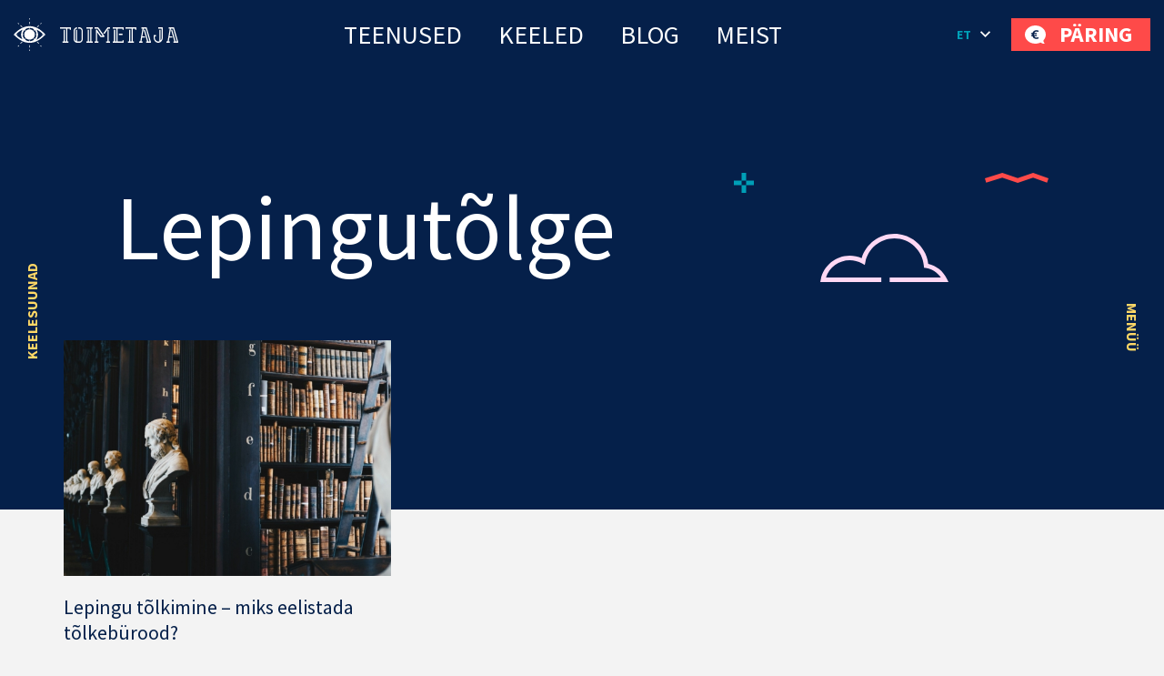

--- FILE ---
content_type: text/html; charset=UTF-8
request_url: https://toimetaja.eu/tag/lepingutolge/
body_size: 35715
content:
<!DOCTYPE html><html lang="et" id="html" prefix="og: https://ogp.me/ns#" class="no-js"><head>
 <script type="litespeed/javascript" data-src="https://www.googletagmanager.com/gtag/js?id=AW-862532513"></script> <script type="litespeed/javascript">window.dataLayer=window.dataLayer||[];function gtag(){dataLayer.push(arguments)}
gtag('js',new Date());gtag('config','AW-862532513')</script> <link rel="alternate" hreflang="et-ee" href="https://toimetaja.eu" /><link rel="alternate" hreflang="en" href="https://transly.eu" /><link rel="alternate" hreflang="ru" href="https://xn--tlkebroo-e4a8e.eu" /><link rel="alternate" hreflang="fi-fi" href="https://transly.fi" /><link rel="alternate" hreflang="sv-se" href="https://transly.se" /><link rel="alternate" hreflang="lt-lt" href="https://transly.lt" /><link rel="alternate" hreflang="fr-fr" href="https://transly.fr" /><link rel="alternate" hreflang="x-default" href="https://transly.eu" /><meta charset="utf-8"><meta http-equiv="X-UA-Compatible" content="IE=edge"><meta name="viewport" content="width=device-width, initial-scale=1.0, minimum-scale=1.0" /><meta name="format-detection" content="telephone=no"><link rel="preconnect" href="https://fonts.googleapis.com"><link rel="preconnect" href="https://fonts.gstatic.com" crossorigin><link href="https://fonts.googleapis.com/css2?family=Catamaran:wght@300;700&family=Source+Sans+Pro:ital,wght@0,300;0,400;0,600;0,700;1,300;1,400;1,600;1,700&display=swap" rel="stylesheet" media="print" onload="this.media='all'"><link rel="preload" href="https://toimetaja.eu/wp-content/themes/toimetaja2022/theme/fonts/remixicon.woff2" as="font" type="font/woff2" crossorigin><style>img:is([sizes="auto" i], [sizes^="auto," i]) { contain-intrinsic-size: 3000px 1500px }</style><title>Lepingutõlge - 19.01.2026</title><meta name="description" content="19.01.2026 - Lepingutõlge -"/><meta name="robots" content="follow, index, max-snippet:-1, max-video-preview:-1, max-image-preview:large"/><link rel="canonical" href="https://toimetaja.eu/tag/lepingutolge/" /><meta property="og:locale" content="et_EE" /><meta property="og:type" content="article" /><meta property="og:title" content="Lepingutõlge - 19.01.2026" /><meta property="og:description" content="19.01.2026 - Lepingutõlge -" /><meta property="og:url" content="https://toimetaja.eu/tag/lepingutolge/" /><meta property="og:site_name" content="Tõlkebüroo, mis ületab sinu ootusi  |  Toimetaja tõlkebüroo" /><meta property="article:publisher" content="https://www.facebook.com/tolkebyroo/" /><meta property="og:image" content="https://toimetaja.eu/wp-content/uploads/2018/12/silm_tumesinine.png" /><meta property="og:image:secure_url" content="https://toimetaja.eu/wp-content/uploads/2018/12/silm_tumesinine.png" /><meta property="og:image:width" content="300" /><meta property="og:image:height" content="300" /><meta property="og:image:alt" content="Toimetaja tõlkebüroo" /><meta property="og:image:type" content="image/png" /><meta name="twitter:card" content="summary_large_image" /><meta name="twitter:title" content="Lepingutõlge - 19.01.2026" /><meta name="twitter:description" content="19.01.2026 - Lepingutõlge -" /><meta name="twitter:image" content="https://toimetaja.eu/wp-content/uploads/2018/12/silm_tumesinine.png" /><meta name="twitter:label1" content="Postitused" /><meta name="twitter:data1" content="1" /> <script type="application/ld+json" class="rank-math-schema-pro">{"@context":"https://schema.org","@graph":[{"@type":"Place","@id":"https://toimetaja.eu/#place","geo":{"@type":"GeoCoordinates","latitude":"59.424626721508055","longitude":" 24.749034197599247"},"hasMap":"https://www.google.com/maps/search/?api=1&amp;query=59.424626721508055, 24.749034197599247","address":{"@type":"PostalAddress","streetAddress":"Veerenni 24 C","addressLocality":"Tallinn","addressRegion":"Harjumaa","postalCode":"10135","addressCountry":"Estonia"}},{"@type":"Organization","@id":"https://toimetaja.eu/#organization","name":"Toimetaja t\u00f5lkeb\u00fcroo","url":"https://toimetaja.eu","sameAs":["https://www.facebook.com/tolkebyroo/"],"email":"info@toimetaja.eu","address":{"@type":"PostalAddress","streetAddress":"Veerenni 24 C","addressLocality":"Tallinn","addressRegion":"Harjumaa","postalCode":"10135","addressCountry":"Estonia"},"contactPoint":[{"@type":"ContactPoint","telephone":"+372-712-4141","contactType":"customer support"}],"location":{"@id":"https://toimetaja.eu/#place"}},{"@type":"WebSite","@id":"https://toimetaja.eu/#website","url":"https://toimetaja.eu","name":"Toimetaja t\u00f5lkeb\u00fcroo","publisher":{"@id":"https://toimetaja.eu/#organization"},"inLanguage":"et"},{"@type":"CollectionPage","@id":"https://toimetaja.eu/tag/lepingutolge/#webpage","url":"https://toimetaja.eu/tag/lepingutolge/","name":"Lepingut\u00f5lge - 19.01.2026","isPartOf":{"@id":"https://toimetaja.eu/#website"},"inLanguage":"et"}]}</script> <link rel='dns-prefetch' href='//static.addtoany.com' /><link rel='dns-prefetch' href='//connect.livechatinc.com' /><link data-optimized="1" rel='stylesheet' id='wp-block-library-css' href='https://toimetaja.eu/wp-content/litespeed/css/8ac567ddfd7a381e63a6ebb1bc95380e.css?ver=7bec8' type='text/css' media='all' /><style id='ama-background-color-style-inline-css' type='text/css'>.block-bgcolor.alignmax{padding: 3.125rem var(--offset-x)}

.block-bgcolor.container-xl{
    max-width: var(--ama-container-xl)!important;
    padding: var(--ama-gutter-double-x)!important
}

@media (min-width: 1200px){
    .block-bgcolor.alignmax{padding: 10rem var(--offset-x)}
    .block-bgcolor.container-xl{padding: 3rem 4.375rem!important}
}
@media (max-width: 1023px){
    .block-bgcolor.container-xl{padding: 1.25rem!important}
}</style><style id='ama-cards-style-inline-css' type='text/css'>.block-cards{
    --block-grid-item-color: var(--ama-body-color);
    --block-grid-item-bg: #fff;
    --block-grid-item-hover-color: #fff;
    --block-grid-item-hover-bg: var(--ama-primary-color);
    --block-grid-item-hover: 5px;
    --block-grid-item-hover-neg: calc(var(--block-grid-item-hover) * -1);

    --block-grid-layout: 1;
    display: grid;
    grid-template-columns: repeat(var(--block-grid-layout), 1fr);
    gap: var(--ama-gutter-double-x);
}
.block-cards[data-block-columns="1"]{--block-grid-layout: 1}
@media (min-width: 568px){
    .block-cards[data-block-columns="2"],
    .block-cards[data-block-columns="3"],
    .block-cards[data-block-columns="4"]{--block-grid-layout: 2}
}
@media (min-width: 768px){
    .block-cards[data-block-columns="3"],
    .block-cards[data-block-columns="4"]{--block-grid-layout: 3}
}
@media (min-width: 992px){
    .block-cards[data-block-columns="4"]{--block-grid-layout: 4}
}

    .block-cards__item{
        position: relative;
        isolation: isolate;
        padding: calc(var(--ama-gutter-x) * 2.5) var(--ama-gutter-double-x);
        color: var(--block-grid-item-color);
        text-decoration: none;
        transition: transform .5s cubic-bezier(0.42,0,0.58,1), opacity .5s cubic-bezier(0.42,0,0.58,1), color .2s ease-in-out!important
    }
    .block-cards__item::before{
        content: '';
        display: block;
        position: absolute;
        top: 0;
        right: 0;
        bottom: 0;
        left: 0;
        background-color: var(--block-grid-item-bg);
        border-radius: .5rem;
        box-shadow: 0 .3125rem var(--ama-gutter-x) 0 rgba(0, 0, 0, .16);
        z-index: -1
    }
    .block-cards__item:hover{color: var(--block-grid-item-hover-color); z-index: 1}
        .block-cards__item:hover::before{
            background-color: var(--block-grid-item-hover-bg);
            top: var(--block-grid-item-hover-neg);
            right: var(--block-grid-item-hover-neg);
            bottom: var(--block-grid-item-hover-neg);
            left: var(--block-grid-item-hover-neg)
        }

.block-cards.is-style-numbered{counter-reset: block-numbered}
    .block-cards.is-style-numbered .block-cards__item{counter-increment: block-numbered}
        .block-cards.is-style-numbered .block-cards__item::after{
            content: counter(block-numbered);
            display: block;
            position: absolute;
            top: 0;
            right: var(--ama-gutter-double-x);
            transform: translateY(-50%);
            font-weight: 700;
            color: var(--ama-secondary-color);
            font-size: 3.75rem;
            line-height: 1em;
            user-select: none;
            pointer-events: none
        }
        .block-cards.is-style-numbered .block-cards__item:hover::after{
            top: var(--block-grid-item-hover-neg);
            right: calc(var(--ama-gutter-double-x) - var(--block-grid-item-hover));
            transform: scale(1.05) translateY(-25%);
            transform-origin: center;
        }

.block-cards__item::before,
.block-cards.is-style-numbered .block-cards__item::after{transition: all .4s ease-in-out}</style><style id='ama-icon-cards-style-inline-css' type='text/css'>.block-icon-cards__item{
    display: block;
    flex: 1 0 0;
    min-width: 25%;
    color: #05204a!important;
    text-decoration: none;
    position: relative;
    max-height: /*665.25px*/518px
}
a.block-icon-cards__item:hover > .item-inner > .fw-bold{text-decoration: underline}
    .block-icon-cards__item > .item-inner{
        width: 100%;
        height: 100%;
        text-align: center;
        display: flex;
        flex-direction: column;
        flex-wrap: wrap;
        justify-content: center;
        align-content: center;
        padding: 1.875rem 1.25rem
    }
        .block-icon-cards__item > .item-inner > .d-flex{height: 6.875rem}
            .block-icon-cards__item > .item-inner > .d-flex > *{max-width: 100%; height: auto; max-height: 100%; width: auto}

        .block-icon-cards__item > .item-inner > * + *{margin-top: 1.25rem}

@media (min-width: 420px){
    .block-icon-cards__item::before{content: ''; display: block; padding-top: 100%}
    .block-icon-cards__item > .item-inner{
        position: absolute;
        top: 0;
        left: 0;
        padding: .5rem
    }
}
@media (min-width: 821px){
    .block-icon-cards__item::before{padding-top: 150%}
}
@media (max-width: 820px){
    .block-icon-cards__item{min-width: 50%}
}
@media (max-width: 419px){
    .block-icon-cards__item{min-width: 100%}
}
@media (min-width: 420px) and (max-width: 992px){
    .block-icon-cards__item > .item-inner > .d-flex{height: 3rem}
}
@media (min-width: 993px) and (max-width: 1199px){
    .block-icon-cards__item > .item-inner > .d-flex{height: 5rem}
}
@media (max-width: 373px){
    .block-icon-cards__item > .item-inner > .d-flex{height: 4rem}
}

#ps2id-dummy-offset{height: var(--ama-header-height)}</style><style id='ama-languages-style-inline-css' type='text/css'>.block-languages .lang-item{flex: 1 0 0; min-width: 50%}
    .lang-item > .lang-item__inner{
        display: grid;
        grid-template-rows: auto 1fr;
        gap: .9375rem;
        color: inherit;
        text-transform: uppercase;
        font-weight: 700;
        font-size: 22px;
        line-height: 48px;
        text-align: center;
        text-decoration: none;
        width: 140px;
        margin: var(--ama-gutter-x) auto;
    }
        .lang-item__inner > .lang-flag{display: flex; flex-wrap: wrap; align-items: center; justify-content: center; height: 3.75rem}
        .lang-item__inner > .lang-name{display: block; padding: 0 .875rem}

        .lang-flag .rectangle rect{stroke: rgba(0, 159, 183, 0); transition: all .2s linear}
    a.lang-item__inner:hover{text-decoration: underline}
        a.lang-item__inner:hover .lang-flag .rectangle rect{stroke: rgba(0, 159, 183, 1)}

@media (min-width: 568px){
    .block-languages .lang-item{min-width: 33.3334%}
}
@media (min-width: 992px){
    .block-languages .lang-item{min-width: 16.66668%}
    .lang-item:nth-child(6n+1) > .lang-item__inner{margin-left: 0}
    .lang-item:nth-child(6n+6) > .lang-item__inner{margin-right: 0}
}
@media (max-width: 319px){
    .block-languages .lang-item{min-width: 100%}
}</style><style id='ama-logos-style-inline-css' type='text/css'>.block-logos > .d-flex{margin: -1.71875rem}
    .block-logos > .d-flex > *{margin: 1.71875rem; display: flex; flex-wrap: wrap; align-items: center; justify-content: center}</style><link data-optimized="1" rel='stylesheet' id='ama-stats-style-css' href='https://toimetaja.eu/wp-content/litespeed/css/e79b75fcef7ffd53dd28a877a03eb4ec.css?ver=b0ab9' type='text/css' media='all' /><style id='ama-title-style-inline-css' type='text/css'>.ama-block__title, .ama-block__desc{text-align: center; margin-left: auto; margin-right: auto}

.ama-block__title{position: relative; max-width: 800px}
   .ama-block__title h2{font-size: 2.2727272727273em; line-height: 1.26em; font-weight: 600}
   .ama-block__title > svg{position: absolute}
   .block__title-stripe{top: 0; left: 50px}
   .block__title-plus{top: -38px; right: 76px}

.ama-block__desc{max-width: 700px}

.gutenberg-elements > .ama-block__title, .gutenberg-elements > .ama-block__desc,
.alignmax > .acf-innerblocks-container > .ama-block__title, .alignmax > .acf-innerblocks-container > .ama-block__desc{padding-left: var(--ama-gutter-x); padding-right: var(--ama-gutter-x)}

.gutenberg-elements > .ama-block__title, .alignmax > .acf-innerblocks-container > .ama-block__title{max-width: calc(800px + var(--ama-gutter-double-x))}
   
   .gutenberg-elements > .ama-block__title .block__title-stripe,.alignmax > .acf-innerblocks-container > .ama-block__title .block__title-stripe{left: calc(50px + var(--ama-gutter-x))}
   .gutenberg-elements > .ama-block__title .block__title-plus, .alignmax > .acf-innerblocks-container > .ama-block__title .block__title-plus{right: calc(76px + var(--ama-gutter-x))}

.gutenberg-elements > .ama-block__desc, .alignmax > .acf-innerblocks-container > .ama-block__desc{max-width: calc(700px + var(--ama-gutter-double-x))}


@media (max-width: 1024px){
   .ama-block__title h2{font-size: 1.875em}
}
@media (max-width: 768px){
   .ama-block__title h2{font-size: 1.5em}
}</style><style id='ama-txtmedia-style-inline-css' type='text/css'>.block-txtmedia{
   --block-media-width: 100%;
   --block-grid-layout: 1fr;
   --block-grid-gap: 1.25rem;
   display: grid;
   grid-template-columns: var(--block-grid-layout);
   gap: var(--block-grid-gap);
   align-items: center;
   position: relative;
   isolation: isolate;
   color: var(--ama-fourth-color)
}
   .block-txtmedia::before{
      content: '';
      display: block;
      height: 100%;
      position: absolute;
      left: 0;
      right: 0;
      background-color: #f3f3f3;
      z-index: -1
   }
   .block-txtmedia__content{padding: 0 1.25rem 1.25rem 1.25rem}

.block-txtmedia.reverse-order .block-txtmedia__content{order: 1}

.block-txtmedia .video-container{width: 100%; position: relative}
   .block-txtmedia .video-container::before{content: ''; display: block; padding-top: 100%}
   .block-txtmedia .video-container > *{position: absolute; top: 50%; left: 50%; width: 100%; height: 100%; object-fit: cover; transform: translateX(-50%) translateY(-50%); user-select: none; pointer-events: none}

.block-txtmedia__media img{display: block; margin: 0 auto}

@media (min-width: 1200px){
   .block-txtmedia{
      --block-media-width: 49.2671927847%;
      --block-grid-layout: 1fr var(--block-media-width);
      --block-grid-gap: 0 1.5rem
   }
   .block-txtmedia.reverse-order{--block-grid-layout: var(--block-media-width) 1fr}
   .block-txtmedia.is-style-narrow-media{--block-media-width: 25rem}
   .block-txtmedia__content{padding: 3.875rem}
}
@media (max-width: 1199px){
   .block-txtmedia__content{order: 1}
   .block-txtmedia::before{left: 0; right: 0}

   .block-txtmedia__media.type-form{order: 2}
}

.block-txtmedia__media.type-form{align-self: stretch}
.block-txtmedia.has-white-background-color::before{background-color: var(--ama-white-color)}

.block-txtmedia__media.type-form .wp-block-contact-form-7-contact-form-selector{background-color: #fed766; color: #05204a; padding: 3.75rem; position: relative; height: 100%}

@media (max-width: 1199px){
   .block-txtmedia__media.type-form .wp-block-contact-form-7-contact-form-selector{padding: 1.25rem}
}

.block-txtmedia__media.type-form .wpcf7 .flex-row-full{margin-left: 0; margin-right: 0}</style><style id='global-styles-inline-css' type='text/css'>:root{--wp--preset--aspect-ratio--square: 1;--wp--preset--aspect-ratio--4-3: 4/3;--wp--preset--aspect-ratio--3-4: 3/4;--wp--preset--aspect-ratio--3-2: 3/2;--wp--preset--aspect-ratio--2-3: 2/3;--wp--preset--aspect-ratio--16-9: 16/9;--wp--preset--aspect-ratio--9-16: 9/16;--wp--preset--color--black: #000000;--wp--preset--color--cyan-bluish-gray: #abb8c3;--wp--preset--color--white: var(--ama-white-color);--wp--preset--color--pale-pink: #f78da7;--wp--preset--color--vivid-red: #cf2e2e;--wp--preset--color--luminous-vivid-orange: #ff6900;--wp--preset--color--luminous-vivid-amber: #fcb900;--wp--preset--color--light-green-cyan: #7bdcb5;--wp--preset--color--vivid-green-cyan: #00d084;--wp--preset--color--pale-cyan-blue: #8ed1fc;--wp--preset--color--vivid-cyan-blue: #0693e3;--wp--preset--color--vivid-purple: #9b51e0;--wp--preset--color--primary: var(--ama-primary-color);--wp--preset--color--secondary: var(--ama-secondary-color);--wp--preset--color--third: var(--ama-third-color);--wp--preset--color--fourth: var(--ama-fourth-color);--wp--preset--color--fifth: var(--ama-fifth-color);--wp--preset--color--light: var(--ama-light-color);--wp--preset--gradient--vivid-cyan-blue-to-vivid-purple: linear-gradient(135deg,rgba(6,147,227,1) 0%,rgb(155,81,224) 100%);--wp--preset--gradient--light-green-cyan-to-vivid-green-cyan: linear-gradient(135deg,rgb(122,220,180) 0%,rgb(0,208,130) 100%);--wp--preset--gradient--luminous-vivid-amber-to-luminous-vivid-orange: linear-gradient(135deg,rgba(252,185,0,1) 0%,rgba(255,105,0,1) 100%);--wp--preset--gradient--luminous-vivid-orange-to-vivid-red: linear-gradient(135deg,rgba(255,105,0,1) 0%,rgb(207,46,46) 100%);--wp--preset--gradient--very-light-gray-to-cyan-bluish-gray: linear-gradient(135deg,rgb(238,238,238) 0%,rgb(169,184,195) 100%);--wp--preset--gradient--cool-to-warm-spectrum: linear-gradient(135deg,rgb(74,234,220) 0%,rgb(151,120,209) 20%,rgb(207,42,186) 40%,rgb(238,44,130) 60%,rgb(251,105,98) 80%,rgb(254,248,76) 100%);--wp--preset--gradient--blush-light-purple: linear-gradient(135deg,rgb(255,206,236) 0%,rgb(152,150,240) 100%);--wp--preset--gradient--blush-bordeaux: linear-gradient(135deg,rgb(254,205,165) 0%,rgb(254,45,45) 50%,rgb(107,0,62) 100%);--wp--preset--gradient--luminous-dusk: linear-gradient(135deg,rgb(255,203,112) 0%,rgb(199,81,192) 50%,rgb(65,88,208) 100%);--wp--preset--gradient--pale-ocean: linear-gradient(135deg,rgb(255,245,203) 0%,rgb(182,227,212) 50%,rgb(51,167,181) 100%);--wp--preset--gradient--electric-grass: linear-gradient(135deg,rgb(202,248,128) 0%,rgb(113,206,126) 100%);--wp--preset--gradient--midnight: linear-gradient(135deg,rgb(2,3,129) 0%,rgb(40,116,252) 100%);--wp--preset--font-size--small: var(--ama-sm-font-size);--wp--preset--font-size--medium: var(--ama-md-font-size);--wp--preset--font-size--large: var(--ama-lg-font-size);--wp--preset--font-size--x-large: 42px;--wp--preset--font-size--semi-large: var(--ama-semi-lg-font-size);--wp--preset--font-size--huge: var(--ama-xl-font-size);--wp--preset--font-size--semi-giant: var(--ama-semi-xxl-font-size);--wp--preset--font-size--giant: var(--ama-xxl-font-size);--wp--preset--spacing--20: 0.44rem;--wp--preset--spacing--30: 0.67rem;--wp--preset--spacing--40: 1rem;--wp--preset--spacing--50: 1.5rem;--wp--preset--spacing--60: 2.25rem;--wp--preset--spacing--70: 3.38rem;--wp--preset--spacing--80: 5.06rem;--wp--preset--shadow--natural: 6px 6px 9px rgba(0, 0, 0, 0.2);--wp--preset--shadow--deep: 12px 12px 50px rgba(0, 0, 0, 0.4);--wp--preset--shadow--sharp: 6px 6px 0px rgba(0, 0, 0, 0.2);--wp--preset--shadow--outlined: 6px 6px 0px -3px rgba(255, 255, 255, 1), 6px 6px rgba(0, 0, 0, 1);--wp--preset--shadow--crisp: 6px 6px 0px rgba(0, 0, 0, 1);}:root { --wp--style--global--content-size: var(--ama-container);--wp--style--global--wide-size: var(--ama-container-xl); }:where(body) { margin: 0; }.wp-site-blocks > .alignleft { float: left; margin-right: 2em; }.wp-site-blocks > .alignright { float: right; margin-left: 2em; }.wp-site-blocks > .aligncenter { justify-content: center; margin-left: auto; margin-right: auto; }:where(.wp-site-blocks) > * { margin-block-start: 24px; margin-block-end: 0; }:where(.wp-site-blocks) > :first-child { margin-block-start: 0; }:where(.wp-site-blocks) > :last-child { margin-block-end: 0; }:root { --wp--style--block-gap: 24px; }:root :where(.is-layout-flow) > :first-child{margin-block-start: 0;}:root :where(.is-layout-flow) > :last-child{margin-block-end: 0;}:root :where(.is-layout-flow) > *{margin-block-start: 24px;margin-block-end: 0;}:root :where(.is-layout-constrained) > :first-child{margin-block-start: 0;}:root :where(.is-layout-constrained) > :last-child{margin-block-end: 0;}:root :where(.is-layout-constrained) > *{margin-block-start: 24px;margin-block-end: 0;}:root :where(.is-layout-flex){gap: 24px;}:root :where(.is-layout-grid){gap: 24px;}.is-layout-flow > .alignleft{float: left;margin-inline-start: 0;margin-inline-end: 2em;}.is-layout-flow > .alignright{float: right;margin-inline-start: 2em;margin-inline-end: 0;}.is-layout-flow > .aligncenter{margin-left: auto !important;margin-right: auto !important;}.is-layout-constrained > .alignleft{float: left;margin-inline-start: 0;margin-inline-end: 2em;}.is-layout-constrained > .alignright{float: right;margin-inline-start: 2em;margin-inline-end: 0;}.is-layout-constrained > .aligncenter{margin-left: auto !important;margin-right: auto !important;}.is-layout-constrained > :where(:not(.alignleft):not(.alignright):not(.alignfull)){max-width: var(--wp--style--global--content-size);margin-left: auto !important;margin-right: auto !important;}.is-layout-constrained > .alignwide{max-width: var(--wp--style--global--wide-size);}body .is-layout-flex{display: flex;}.is-layout-flex{flex-wrap: wrap;align-items: center;}.is-layout-flex > :is(*, div){margin: 0;}body .is-layout-grid{display: grid;}.is-layout-grid > :is(*, div){margin: 0;}body{font-family: var(--ama-body-font-family);font-size: var(--ama-body-font-size);font-weight: var(--ama-body-font-weight);line-height: var(--ama-body-line-height);padding-top: 0px;padding-right: 0px;padding-bottom: 0px;padding-left: 0px;}a:where(:not(.wp-element-button)){color: var(--ama-primary-color);text-decoration: underline;}h1{font-size: var(--ama-h1-font-size);line-height: var(--ama-h1-line-height);}h2{font-size: var(--ama-h2-font-size);line-height: var(--ama-h2-line-height);}h3{font-size: var(--ama-h3-font-size);line-height: var(--ama-h3-line-height);}h4{font-size: var(--ama-h4-font-size);line-height: var(--ama-h4-line-height);}h5{font-size: var(--ama-h5-font-size);line-height: var(--ama-h5-line-height);}h6{font-size: var(--ama-h6-font-size);line-height: var(--ama-h6-line-height);}:root :where(.wp-element-button, .wp-block-button__link){background-color: #32373c;border-width: 0;color: #fff;font-family: inherit;font-size: inherit;line-height: inherit;padding: calc(0.667em + 2px) calc(1.333em + 2px);text-decoration: none;}.has-black-color{color: var(--wp--preset--color--black) !important;}.has-cyan-bluish-gray-color{color: var(--wp--preset--color--cyan-bluish-gray) !important;}.has-white-color{color: var(--wp--preset--color--white) !important;}.has-pale-pink-color{color: var(--wp--preset--color--pale-pink) !important;}.has-vivid-red-color{color: var(--wp--preset--color--vivid-red) !important;}.has-luminous-vivid-orange-color{color: var(--wp--preset--color--luminous-vivid-orange) !important;}.has-luminous-vivid-amber-color{color: var(--wp--preset--color--luminous-vivid-amber) !important;}.has-light-green-cyan-color{color: var(--wp--preset--color--light-green-cyan) !important;}.has-vivid-green-cyan-color{color: var(--wp--preset--color--vivid-green-cyan) !important;}.has-pale-cyan-blue-color{color: var(--wp--preset--color--pale-cyan-blue) !important;}.has-vivid-cyan-blue-color{color: var(--wp--preset--color--vivid-cyan-blue) !important;}.has-vivid-purple-color{color: var(--wp--preset--color--vivid-purple) !important;}.has-primary-color{color: var(--wp--preset--color--primary) !important;}.has-secondary-color{color: var(--wp--preset--color--secondary) !important;}.has-third-color{color: var(--wp--preset--color--third) !important;}.has-fourth-color{color: var(--wp--preset--color--fourth) !important;}.has-fifth-color{color: var(--wp--preset--color--fifth) !important;}.has-light-color{color: var(--wp--preset--color--light) !important;}.has-black-background-color{background-color: var(--wp--preset--color--black) !important;}.has-cyan-bluish-gray-background-color{background-color: var(--wp--preset--color--cyan-bluish-gray) !important;}.has-white-background-color{background-color: var(--wp--preset--color--white) !important;}.has-pale-pink-background-color{background-color: var(--wp--preset--color--pale-pink) !important;}.has-vivid-red-background-color{background-color: var(--wp--preset--color--vivid-red) !important;}.has-luminous-vivid-orange-background-color{background-color: var(--wp--preset--color--luminous-vivid-orange) !important;}.has-luminous-vivid-amber-background-color{background-color: var(--wp--preset--color--luminous-vivid-amber) !important;}.has-light-green-cyan-background-color{background-color: var(--wp--preset--color--light-green-cyan) !important;}.has-vivid-green-cyan-background-color{background-color: var(--wp--preset--color--vivid-green-cyan) !important;}.has-pale-cyan-blue-background-color{background-color: var(--wp--preset--color--pale-cyan-blue) !important;}.has-vivid-cyan-blue-background-color{background-color: var(--wp--preset--color--vivid-cyan-blue) !important;}.has-vivid-purple-background-color{background-color: var(--wp--preset--color--vivid-purple) !important;}.has-primary-background-color{background-color: var(--wp--preset--color--primary) !important;}.has-secondary-background-color{background-color: var(--wp--preset--color--secondary) !important;}.has-third-background-color{background-color: var(--wp--preset--color--third) !important;}.has-fourth-background-color{background-color: var(--wp--preset--color--fourth) !important;}.has-fifth-background-color{background-color: var(--wp--preset--color--fifth) !important;}.has-light-background-color{background-color: var(--wp--preset--color--light) !important;}.has-black-border-color{border-color: var(--wp--preset--color--black) !important;}.has-cyan-bluish-gray-border-color{border-color: var(--wp--preset--color--cyan-bluish-gray) !important;}.has-white-border-color{border-color: var(--wp--preset--color--white) !important;}.has-pale-pink-border-color{border-color: var(--wp--preset--color--pale-pink) !important;}.has-vivid-red-border-color{border-color: var(--wp--preset--color--vivid-red) !important;}.has-luminous-vivid-orange-border-color{border-color: var(--wp--preset--color--luminous-vivid-orange) !important;}.has-luminous-vivid-amber-border-color{border-color: var(--wp--preset--color--luminous-vivid-amber) !important;}.has-light-green-cyan-border-color{border-color: var(--wp--preset--color--light-green-cyan) !important;}.has-vivid-green-cyan-border-color{border-color: var(--wp--preset--color--vivid-green-cyan) !important;}.has-pale-cyan-blue-border-color{border-color: var(--wp--preset--color--pale-cyan-blue) !important;}.has-vivid-cyan-blue-border-color{border-color: var(--wp--preset--color--vivid-cyan-blue) !important;}.has-vivid-purple-border-color{border-color: var(--wp--preset--color--vivid-purple) !important;}.has-primary-border-color{border-color: var(--wp--preset--color--primary) !important;}.has-secondary-border-color{border-color: var(--wp--preset--color--secondary) !important;}.has-third-border-color{border-color: var(--wp--preset--color--third) !important;}.has-fourth-border-color{border-color: var(--wp--preset--color--fourth) !important;}.has-fifth-border-color{border-color: var(--wp--preset--color--fifth) !important;}.has-light-border-color{border-color: var(--wp--preset--color--light) !important;}.has-vivid-cyan-blue-to-vivid-purple-gradient-background{background: var(--wp--preset--gradient--vivid-cyan-blue-to-vivid-purple) !important;}.has-light-green-cyan-to-vivid-green-cyan-gradient-background{background: var(--wp--preset--gradient--light-green-cyan-to-vivid-green-cyan) !important;}.has-luminous-vivid-amber-to-luminous-vivid-orange-gradient-background{background: var(--wp--preset--gradient--luminous-vivid-amber-to-luminous-vivid-orange) !important;}.has-luminous-vivid-orange-to-vivid-red-gradient-background{background: var(--wp--preset--gradient--luminous-vivid-orange-to-vivid-red) !important;}.has-very-light-gray-to-cyan-bluish-gray-gradient-background{background: var(--wp--preset--gradient--very-light-gray-to-cyan-bluish-gray) !important;}.has-cool-to-warm-spectrum-gradient-background{background: var(--wp--preset--gradient--cool-to-warm-spectrum) !important;}.has-blush-light-purple-gradient-background{background: var(--wp--preset--gradient--blush-light-purple) !important;}.has-blush-bordeaux-gradient-background{background: var(--wp--preset--gradient--blush-bordeaux) !important;}.has-luminous-dusk-gradient-background{background: var(--wp--preset--gradient--luminous-dusk) !important;}.has-pale-ocean-gradient-background{background: var(--wp--preset--gradient--pale-ocean) !important;}.has-electric-grass-gradient-background{background: var(--wp--preset--gradient--electric-grass) !important;}.has-midnight-gradient-background{background: var(--wp--preset--gradient--midnight) !important;}.has-small-font-size{font-size: var(--wp--preset--font-size--small) !important;}.has-medium-font-size{font-size: var(--wp--preset--font-size--medium) !important;}.has-large-font-size{font-size: var(--wp--preset--font-size--large) !important;}.has-x-large-font-size{font-size: var(--wp--preset--font-size--x-large) !important;}.has-semi-large-font-size{font-size: var(--wp--preset--font-size--semi-large) !important;}.has-huge-font-size{font-size: var(--wp--preset--font-size--huge) !important;}.has-semi-giant-font-size{font-size: var(--wp--preset--font-size--semi-giant) !important;}.has-giant-font-size{font-size: var(--wp--preset--font-size--giant) !important;}
:root :where(.wp-block-button .wp-block-button__link){background-color: var(--ama-btn-bg);border-radius: var(--ama-btn-border-radius);border-color: var(--ama-btn-border-color);border-width: var(--ama-btn-border-width);border-style: solid;color: var(--ama-btn-color);font-size: var(--ama-btn-font-size);line-height: var(--ama-btn-line-height);padding-top: var(--ama-btn-padding-y);padding-right: var(--ama-btn-padding-x);padding-bottom: var(--ama-btn-padding-y);padding-left: var(--ama-btn-padding-x);}
:root :where(.wp-block-pullquote){font-size: 1.5em;line-height: 1.6;}
:root :where(.wp-block-heading){color: var(--ama-heading-color);font-family: var(--ama-h-font-family);font-weight: var(--ama-h-font-weight);}
:root :where(.wp-block-post-title){color: var(--ama-heading-color);font-family: var(--ama-h-font-family);font-size: var(--ama-post-title-font-size);font-weight: var(--ama-h-font-weight);line-height: var(--ama-post-title-line-height);}
:root :where(.wp-block-query-title){color: var(--ama-heading-color);font-family: var(--ama-h-font-family);font-size: var(--ama-query-title-font-size);font-weight: var(--ama-h-font-weight);line-height: var(--ama-query-title-line-height);}
:root :where(.wp-block-quote){border-width: 1px;}
:root :where(.wp-block-site-title){color: var(--ama-heading-color);font-family: var(--ama-h-font-family);font-size: var(--ama-site-title-font-size);font-weight: var(--ama-h-font-weight);line-height: var(--ama-site-title-line-height);}</style><link data-optimized="1" rel='stylesheet' id='typed-cursor-css' href='https://toimetaja.eu/wp-content/litespeed/css/a745c5f1c45d6911dccd9decbccba5cf.css?ver=39e74' type='text/css' media='all' /><link data-optimized="1" rel='stylesheet' id='dnd-upload-cf7-css' href='https://toimetaja.eu/wp-content/litespeed/css/edec2cdbca8ee6b90aa356294e4bf53c.css?ver=9a5d1' type='text/css' media='all' /><link data-optimized="1" rel='stylesheet' id='contact-form-7-css' href='https://toimetaja.eu/wp-content/litespeed/css/7ea200424135325cfcb44c130ad0bee3.css?ver=23ea2' type='text/css' media='all' /><link data-optimized="1" rel='stylesheet' id='wpcf7-redirect-script-frontend-css' href='https://toimetaja.eu/wp-content/litespeed/css/8db236c74689c1403598a47e1fefbd3c.css?ver=973ae' type='text/css' media='all' /><link data-optimized="1" rel='stylesheet' id='addtoany-css' href='https://toimetaja.eu/wp-content/litespeed/css/6ca7f341a3a4e42a062c6a2dbb857878.css?ver=f41ad' type='text/css' media='all' /><link data-optimized="1" rel='stylesheet' id='variables-css' href='https://toimetaja.eu/wp-content/litespeed/css/a1909d86569650cb53536edec347333a.css?ver=c3561' type='text/css' media='all' /><link data-optimized="1" rel='stylesheet' id='bootstrap-css' href='https://toimetaja.eu/wp-content/litespeed/css/ed28918e11838f910164fcae8bd774b2.css?ver=774b2' type='text/css' media='all' /><link data-optimized="1" rel='stylesheet' id='splide-css' href='https://toimetaja.eu/wp-content/litespeed/css/c353d38a0be7876a75f5f7b00549bb3c.css?ver=9bb3c' type='text/css' media='all' /><link data-optimized="1" rel='stylesheet' id='ama-css' href='https://toimetaja.eu/wp-content/litespeed/css/394a5600ecda89dd0a6b4ab9ae7fdde6.css?ver=15de8' type='text/css' media='all' /><link data-optimized="1" rel='stylesheet' id='ari-fancybox-css' href='https://toimetaja.eu/wp-content/litespeed/css/cca24383c2df281854ceca2ed621d2fc.css?ver=7bf53' type='text/css' media='all' /> <script data-optimized="1" type="litespeed/javascript" data-src="https://toimetaja.eu/wp-content/litespeed/js/653cc30264d2f534491b3f0767c077e7.js?ver=7c0ba" id="bodhi-dompurify-library-js"></script> <script id="addtoany-core-js-before" type="litespeed/javascript">window.a2a_config=window.a2a_config||{};a2a_config.callbacks=[];a2a_config.overlays=[];a2a_config.templates={};a2a_localize={Share:"Share",Save:"Save",Subscribe:"Subscribe",Email:"Email",Bookmark:"Bookmark",ShowAll:"Show all",ShowLess:"Show less",FindServices:"Find service(s)",FindAnyServiceToAddTo:"Instantly find any service to add to",PoweredBy:"Powered by",ShareViaEmail:"Share via email",SubscribeViaEmail:"Subscribe via email",BookmarkInYourBrowser:"Bookmark in your browser",BookmarkInstructions:"Press Ctrl+D or \u2318+D to bookmark this page",AddToYourFavorites:"Add to your favorites",SendFromWebOrProgram:"Send from any email address or email program",EmailProgram:"Email program",More:"More&#8230;",ThanksForSharing:"Thanks for sharing!",ThanksForFollowing:"Thanks for following!"}</script> <script type="text/javascript" defer src="https://static.addtoany.com/menu/page.js" id="addtoany-core-js"></script> <script type="text/javascript" src="https://toimetaja.eu/wp-includes/js/jquery/jquery.min.js?ver=3.7.1" id="jquery-core-js"></script> <script data-optimized="1" type="litespeed/javascript" data-src="https://toimetaja.eu/wp-content/litespeed/js/54759c234da734b076f08adcadc1499c.js?ver=899f6" id="jquery-migrate-js"></script> <script data-optimized="1" type="text/javascript" defer src="https://toimetaja.eu/wp-content/litespeed/js/43217611d3ecc2969998d487d18efab5.js?ver=91d94" id="addtoany-jquery-js"></script> <script id="bodhi_svg_inline-js-extra" type="litespeed/javascript">var svgSettings={"skipNested":""}</script> <script data-optimized="1" type="litespeed/javascript" data-src="https://toimetaja.eu/wp-content/litespeed/js/8ebbd1cbf882978eac1f9da88121b10f.js?ver=1b10f" id="bodhi_svg_inline-js"></script> <script id="bodhi_svg_inline-js-after" type="litespeed/javascript">cssTarget={"Bodhi":"img.ama-svg","ForceInlineSVG":"ama-svg"};ForceInlineSVGActive="false";frontSanitizationEnabled="on"</script> <script data-optimized="1" type="litespeed/javascript" data-src="https://toimetaja.eu/wp-content/litespeed/js/ad3c32f6909576b4f3b558099b3315d4.js?ver=9d8a9" id="wpml-legacy-dropdown-click-0-js"></script> <script id="text-connect-js-extra" type="litespeed/javascript">var textConnect={"addons":[],"ajax_url":"https:\/\/toimetaja.eu\/wp-admin\/admin-ajax.php","visitor":null}</script> <script data-optimized="1" type="litespeed/javascript" data-src="https://toimetaja.eu/wp-content/litespeed/js/4ec6bada37484a1468a104a83d948be2.js?ver=b8807" id="text-connect-js"></script> <script id="wpml-xdomain-data-js-extra" type="litespeed/javascript">var wpml_xdomain_data={"css_selector":"wpml-ls-item","ajax_url":"https:\/\/toimetaja.eu\/wp-admin\/admin-ajax.php","current_lang":"et","_nonce":"32df07bbb8"}</script> <script data-optimized="1" type="text/javascript" src="https://toimetaja.eu/wp-content/litespeed/js/3830eb802f0cc2cf69d45c4ff109d7a4.js?ver=0ae4a" id="wpml-xdomain-data-js" defer="defer" data-wp-strategy="defer"></script> <link rel="https://api.w.org/" href="https://toimetaja.eu/wp-json/" /><link rel="alternate" title="JSON" type="application/json" href="https://toimetaja.eu/wp-json/wp/v2/tags/1573" /><link rel="alternate" type="application/rss+xml" title="Podcasti RSS voog" href="https://toimetaja.eu/feed/podcast" /><style type="text/css">BODY .fancybox-container{z-index:200000}BODY .fancybox-is-open .fancybox-bg{opacity:0.87}BODY .fancybox-bg {background-color:#0f0f11}BODY .fancybox-thumbs {background-color:#ffffff}</style> <script type="litespeed/javascript">!function(f,b,e,v,n,t,s){if(f.fbq)return;n=f.fbq=function(){n.callMethod?n.callMethod.apply(n,arguments):n.queue.push(arguments)};if(!f._fbq)f._fbq=n;n.push=n;n.loaded=!0;n.version='2.0';n.queue=[];t=b.createElement(e);t.async=!0;t.src=v;s=b.getElementsByTagName(e)[0];s.parentNode.insertBefore(t,s)}(window,document,'script','https://connect.facebook.net/en_US/fbevents.js')</script>  <script type="litespeed/javascript">var url=window.location.origin+'?ob=open-bridge';fbq('set','openbridge','2793225507433501',url);fbq('init','2793225507433501',{},{"agent":"wordpress-6.8.3-4.1.5"})</script><script type="litespeed/javascript">fbq('track','PageView',[])</script><style type="text/css">.recentcomments a{display:inline !important;padding:0 !important;margin:0 !important;}</style><link rel="icon" href="https://toimetaja.eu/wp-content/uploads/2018/06/cropped-Toimetaja-tõlkebüroo-fav2-32x32.png" sizes="32x32" /><link rel="icon" href="https://toimetaja.eu/wp-content/uploads/2018/06/cropped-Toimetaja-tõlkebüroo-fav2-192x192.png" sizes="192x192" /><link rel="apple-touch-icon" href="https://toimetaja.eu/wp-content/uploads/2018/06/cropped-Toimetaja-tõlkebüroo-fav2-180x180.png" /><meta name="msapplication-TileImage" content="https://toimetaja.eu/wp-content/uploads/2018/06/cropped-Toimetaja-tõlkebüroo-fav2-270x270.png" /> <script type="litespeed/javascript">window.dataLayer=window.dataLayer||[];function gtag(){dataLayer.push(arguments)}
gtag('consent','default',{'ad_user_data':'denied','ad_personalization':'denied','ad_storage':'denied','analytics_storage':'denied','wait_for_update':500,});gtag('js',new Date());gtag('config','AW-862532513')</script>  <script id="cookieyes" type="litespeed/javascript" data-src="https://cdn-cookieyes.com/client_data/0a8f612377cbe19e27bde10d/script.js"></script> <script data-cfasync="false" nonce="dc75f4ac-268f-4070-a66c-367bd061a1b7">try{(function(w,d){!function(j,k,l,m){if(j.zaraz)console.error("zaraz is loaded twice");else{j[l]=j[l]||{};j[l].executed=[];j.zaraz={deferred:[],listeners:[]};j.zaraz._v="5874";j.zaraz._n="dc75f4ac-268f-4070-a66c-367bd061a1b7";j.zaraz.q=[];j.zaraz._f=function(n){return async function(){var o=Array.prototype.slice.call(arguments);j.zaraz.q.push({m:n,a:o})}};for(const p of["track","set","debug"])j.zaraz[p]=j.zaraz._f(p);j.zaraz.init=()=>{var q=k.getElementsByTagName(m)[0],r=k.createElement(m),s=k.getElementsByTagName("title")[0];s&&(j[l].t=k.getElementsByTagName("title")[0].text);j[l].x=Math.random();j[l].w=j.screen.width;j[l].h=j.screen.height;j[l].j=j.innerHeight;j[l].e=j.innerWidth;j[l].l=j.location.href;j[l].r=k.referrer;j[l].k=j.screen.colorDepth;j[l].n=k.characterSet;j[l].o=(new Date).getTimezoneOffset();if(j.dataLayer)for(const t of Object.entries(Object.entries(dataLayer).reduce((u,v)=>({...u[1],...v[1]}),{})))zaraz.set(t[0],t[1],{scope:"page"});j[l].q=[];for(;j.zaraz.q.length;){const w=j.zaraz.q.shift();j[l].q.push(w)}r.defer=!0;for(const x of[localStorage,sessionStorage])Object.keys(x||{}).filter(z=>z.startsWith("_zaraz_")).forEach(y=>{try{j[l]["z_"+y.slice(7)]=JSON.parse(x.getItem(y))}catch{j[l]["z_"+y.slice(7)]=x.getItem(y)}});r.referrerPolicy="origin";r.src="/cdn-cgi/zaraz/s.js?z="+btoa(encodeURIComponent(JSON.stringify(j[l])));q.parentNode.insertBefore(r,q)};["complete","interactive"].includes(k.readyState)?zaraz.init():j.addEventListener("DOMContentLoaded",zaraz.init)}}(w,d,"zarazData","script");window.zaraz._p=async d$=>new Promise(ea=>{if(d$){d$.e&&d$.e.forEach(eb=>{try{const ec=d.querySelector("script[nonce]"),ed=ec?.nonce||ec?.getAttribute("nonce"),ee=d.createElement("script");ed&&(ee.nonce=ed);ee.innerHTML=eb;ee.onload=()=>{d.head.removeChild(ee)};d.head.appendChild(ee)}catch(ef){console.error(`Error executing script: ${eb}\n`,ef)}});Promise.allSettled((d$.f||[]).map(eg=>fetch(eg[0],eg[1])))}ea()});zaraz._p({"e":["(function(w,d){})(window,document)"]});})(window,document)}catch(e){throw fetch("/cdn-cgi/zaraz/t"),e;};</script></head><body class="archive tag tag-lepingutolge tag-1573 wp-theme-toimetaja2022  is-lightmode lightmode-dark-header lightmode-dark-footer"><div id="wrapper"><header id="header" class="fixed-top w-100"><div class="row row-main align-items-center justify-content-xl-between"><div class="col-auto col-logo">
<a href="https://toimetaja.eu"><svg class="logo-eye" width="35" height="36" viewBox="0 0 35 36"><g stroke="none" stroke-width="1" fill="none" fill-rule="evenodd"><g transform="translate(-20.000000, -20.000000)" fill="#fff"><g transform="translate(20.000000, 20.000000)"><path d="M25.2878659,23.3602142 C25.351656,23.4081021 24.7924168,23.92367 24.7924168,23.92367 C24.7924168,23.92367 25.6385156,23.405785 25.7308742,23.3602142 C28.607297,21.9397957 30.362502,19.8860203 32.8252678,18.0388584 C30.4368585,15.7282646 28.1333721,13.8563863 25.2878659,12.6757937 C27.327191,16.1665939 27.2571393,19.9103505 25.2878659,23.3602142 Z M9.71800434,12.6912415 C6.8494085,13.8652687 4.55648858,15.7267198 2.34418677,17.902146 C4.55805398,20.0428148 6.78796655,21.9154655 9.62760248,23.0972166 C7.74912226,19.5901964 7.6923765,16.1712282 9.71800434,12.6912415 Z M17.593924,10.5733581 C13.3943467,10.5382145 9.98333967,13.8370766 9.93872576,17.9759089 C9.89685131,21.8791633 13.3618646,25.3294132 17.3559832,25.3614672 C21.5759107,25.3958384 25.0749715,22.1892764 25.0510991,18.0110525 C25.0233133,13.1963821 21.121162,10.5598413 17.593924,10.5733581 Z M0,18.0593266 C11.1221683,5.48564915 24.2096965,5.84828455 35,18.0307483 C29.7563007,23.254011 24.041416,27.5689474 16.0543529,27.0348422 C11.4704698,26.7282049 7.57927634,24.5218832 4.06338753,21.7169622 C2.63809066,20.5796233 1.34624416,19.2796971 0,18.0593266 Z"></path><path d="M17.6117528,14.1679451 L17.5818858,14.1679451 L17.6117528,14.1679451 Z M17.5028956,23.5752212 C15.8826127,23.5752212 14.3857276,22.9831762 13.2861517,21.9067652 C12.1834319,20.8276909 11.5896295,19.3677443 11.6136017,17.7966942 C11.661939,14.6876967 14.2804073,12.2654867 17.5826718,12.2654867 L17.6243284,12.2654867 L17.6247214,12.2654867 C20.809483,12.2856528 23.3945474,14.8174444 23.3870806,17.9093197 C23.3796139,21.1263768 20.8605712,23.561904 17.5280467,23.5752212 L17.5028956,23.5752212 Z"></path><polygon points="17.0967742 1.43362832 17.7419355 1.43362832 17.7419355 0 17.0967742 0"></polygon><polygon points="17.0967742 32.3362832 17.7419355 32.3362832 17.7419355 29.7876106 17.0967742 29.7876106"></polygon><polygon points="17.0967742 26.920354 17.7419355 26.920354 17.7419355 24.3716814 17.0967742 24.3716814"></polygon><polygon points="17.0967742 11.6283186 17.7419355 11.6283186 17.7419355 9.07964602 17.0967742 9.07964602"></polygon><polygon points="17.0967742 6.53097345 17.7419355 6.53097345 17.7419355 3.98230088 17.0967742 3.98230088"></polygon><polygon points="17.0967742 36 17.7419355 36 17.7419355 34.5663717 17.0967742 34.5663717"></polygon><polygon points="30.9677419 18.3185841 33.5483871 18.3185841 33.5483871 17.6814159 30.9677419 17.6814159"></polygon><polygon points="24.0322581 18.3185841 26.6129032 18.3185841 26.6129032 17.6814159 24.0322581 17.6814159"></polygon><polygon points="8.38709677 18.3185841 10.9677419 18.3185841 10.9677419 17.6814159 8.38709677 17.6814159"></polygon><polygon points="1.61290323 18.3185841 4.19354839 18.3185841 4.19354839 17.6814159 1.61290323 17.6814159"></polygon><polygon points="5.56509201 6.69026549 4.51612903 5.65429851 5.08006928 5.09734513 6.12903226 6.13331211"></polygon><polygon points="27.5314516 28.1946903 25.6451613 26.3313717 26.1778226 25.8053097 28.0645161 27.6682301"></polygon><polygon points="23.6608871 24.6902655 21.7741935 22.8273451 22.3072581 22.300885 24.1935484 24.1638053"></polygon><polygon points="12.8540323 13.699115 10.9677419 11.8357965 11.5004032 11.3097345 13.3870968 13.1726549"></polygon><polygon points="9.14444367 10.0353982 7.25806452 8.17247788 7.7910402 7.6460177 9.67741935 9.50893805"></polygon><polygon points="30.2425114 31.380531 29.1935484 30.3441427 29.7574886 29.7876106 30.8064516 30.8239989"></polygon><polygon points="5.08006928 31.380531 4.51612903 30.8239989 5.56509201 29.7876106 6.12903226 30.3441427"></polygon><polygon points="7.79112903 28.1946903 7.25806452 27.6682301 9.14475806 25.8053097 9.67741935 26.3313717"></polygon><polygon points="11.5007176 24.6902655 10.9677419 24.1638053 12.8541211 22.300885 13.3870968 22.8273451"></polygon><polygon points="22.3071692 13.699115 21.7741935 13.1726549 23.6609759 11.3097345 24.1935484 11.8357965"></polygon><polygon points="26.178137 10.0353982 25.6451613 9.50893805 27.5315404 7.6460177 28.0645161 8.17247788"></polygon><polygon points="29.7574886 6.69026549 29.1935484 6.13331211 30.2425114 5.09734513 30.8064516 5.65429851"></polygon></g></g></g></svg><svg class="logo-txt" width="130" height="17" viewBox="0 0 130 17"><g stroke="none" stroke-width="1" fill="none" fill-rule="evenodd"><g transform="translate(-71.000000, -30.000000)" fill="#fff"><g transform="translate(71.000000, 30.000000)"><path d="M11.8082996,0.203859669 C11.9362485,0.339450053 12,0.506330526 12,0.702604719 L12,2.8331753 L10.6572055,2.8331753 L10.6572055,1.40520944 L7.99301557,1.40520944 L7.99301557,15.5720341 L9.33581008,15.5720341 L9.33581008,17 L2.66463573,17 L2.66463573,15.5720341 L4.00743025,15.5720341 L4.00743025,2.8331753 L5.32882565,2.8331753 L5.32882565,15.5720341 L6.67162017,15.5720341 L6.67162017,1.40520944 L0,1.40520944 L0,0 L11.3393023,0 C11.5238697,0 11.6807965,0.0677951921 11.8082996,0.203859669"></path><path d="M22.7647894,0.328106723 C23.2035653,0.547317997 23.5893208,0.84133571 23.9220557,1.21110678 C24.2547906,1.58135131 24.5178057,2.01835348 24.7106834,2.52400713 C24.9031437,3.02966078 25,3.56940344 25,4.1422882 L25,4.1650142 L25,12.8577118 C25,13.4315435 24.9031437,13.9708127 24.7106834,14.4759929 C24.5178057,14.9816465 24.2581305,15.4191222 23.9320753,15.7888932 C23.6060201,16.1591377 23.2202647,16.4536289 22.7743915,16.6718933 C22.3285183,16.8906311 21.8530038,17 21.3474304,17 L18.6525696,17 C18.1469962,17 17.6710642,16.8906311 17.2256085,16.6718933 C16.7797353,16.4536289 16.3939799,16.1591377 16.0679247,15.7888932 C15.7418695,15.4191222 15.4821943,14.9816465 15.2897341,14.4759929 C15.0964389,13.9708127 15,13.4315435 15,12.8577118 L15,4.1650142 L15,4.1422882 C15,3.56940344 15.1001962,3.02966078 15.2997537,2.52400713 C15.4993112,2.01835348 15.7614913,1.58135131 16.0879639,1.21110678 C16.4140191,0.84133571 16.7964347,0.547317997 17.2356281,0.328106723 C17.6748215,0.109368908 18.1469962,0 18.6525696,0 L18.7527658,0 L18.7527658,1.42605693 L18.6525696,1.42605693 C18.3198347,1.42605693 18.0108963,1.49802261 17.7249196,1.64100707 C17.4385254,1.78493845 17.18553,1.98095026 16.9659333,2.22998942 C16.7467541,2.47902857 16.5701582,2.76973208 16.4373982,3.10115301 C16.3042208,3.4330474 16.2378408,3.78814126 16.2378408,4.1650142 L16.2378408,12.8577118 C16.2378408,13.3860915 16.3539014,13.8571826 16.5868576,14.2724057 C16.8198138,14.6876288 17.1224899,15.0081602 17.4953033,15.2344733 L17.4953033,2.85211385 L18.7527658,2.85211385 L18.7527658,15.5739431 L21.3474304,15.5739431 C21.6797478,15.5739431 21.9924435,15.5024508 22.2855175,15.3589929 C22.5781739,15.215535 22.8345092,15.0195232 23.054106,14.770484 C23.2737027,14.5214449 23.4465411,14.234529 23.5730389,13.91021 C23.6995366,13.5854175 23.7625767,13.2350582 23.7625767,12.8577118 L23.7625767,4.1650142 C23.7625767,3.78814126 23.6995366,3.4330474 23.5730389,3.10115301 C23.4465411,2.76973208 23.2737027,2.47902857 23.054106,2.22998942 C22.8345092,1.98095026 22.5781739,1.78493845 22.2855175,1.64100707 C21.9924435,1.49802261 21.6797478,1.42605693 21.3474304,1.42605693 L20.0102284,1.42605693 L20.0102284,0 L21.3474304,0 C21.8530038,0 22.325596,0.109368908 22.7647894,0.328106723"></path><polygon points="36 17 29 17 29 15.5720341 30.386435 15.5720341 30.386435 2.8331753 31.7953224 2.8331753 31.7953224 15.5720341 33.2042098 15.5720341 33.2042098 1.42796587 29 1.42796587 29 0 36 0 36 1.42796587 34.5906448 1.42796587 34.5906448 15.5720341 36 15.5720341"></polygon><path d="M53.5758469,2.85250787 L53.5758469,15.5739828 L54.9546087,15.5739828 L54.9546087,17 L50.7497636,17 L50.7497636,15.5739828 L52.1516938,15.5739828 L52.1516938,2.85250787 L53.5758469,2.85250787 Z M49.0995995,7.10830757 L47.3364299,7.10830757 L52.0836068,0.29448297 C52.2344384,0.0984766202 52.4301886,0 52.67133,0 L55,0 L55,1.42649066 L53.0330422,1.42649066 L49.0995995,7.10830757 Z M42.2048451,17 L38,17 L38,15.5739828 L39.4246259,15.5739828 L39.4246259,3.23694544 C39.4246259,3.07171304 39.4657618,2.92825911 39.5489793,2.80705712 C39.631251,2.68632857 39.748512,2.60347565 39.8993436,2.5580249 C40.0497024,2.5130476 40.200534,2.51683516 40.3513656,2.56938758 C40.5017244,2.62241346 40.6147299,2.70905394 40.6903822,2.82978249 L45.1888524,9.23549726 L46.8844079,9.23549726 L41.368888,1.42649066 L38,1.42649066 L38,0 L41.7528231,0 C41.9788341,0 42.1674918,0.0984766202 42.3183234,0.29448297 L48.82867,9.5527056 C48.9790288,9.77901245 48.9941592,10.020943 48.8735885,10.2770769 C48.7227569,10.5336842 48.5118763,10.6615145 48.2404739,10.6615145 L44.8276131,10.6615145 C44.5708683,10.6615145 44.3751182,10.5564096 44.239417,10.345253 L40.8260833,5.47823544 L40.8260833,15.5739828 L42.2048451,15.5739828 L42.2048451,17 Z"></path><path d="M64.6806601,8.4883695 L68.6595958,8.4883695 L68.6595958,7.0813158 L64.6806601,7.0813158 L64.6806601,8.4883695 Z M70,16.2964732 C70,16.4934797 69.9359169,16.659155 69.8086408,16.7958728 C69.6804747,16.9316411 69.5247172,17 69.3404784,17 L58,17 L58,15.5929463 L59.3404042,15.5929463 L59.3404042,2.83736841 L60.6808085,2.83736841 L60.6808085,15.5929463 L62.0002967,15.5929463 L62.0002967,1.40752841 L58,1.40752841 L58,0 L69.3404784,0 C69.5247172,0 69.6804747,0.0683588841 69.8086408,0.204601938 C69.9359169,0.340844992 70,0.507469772 70,0.704001564 L70,2.83736841 L68.6595958,2.83736841 L68.6595958,1.40752841 L63.3402559,1.40752841 L63.3402559,15.5929463 L68.6595958,15.5929463 L68.6595958,14.1631063 L70,14.1631063 L70,16.2964732 Z"></path><path d="M83.8082996,0.203859669 C83.9358027,0.339450053 84,0.506330526 84,0.702604719 L84,2.8331753 L82.6572055,2.8331753 L82.6572055,1.40520944 L79.9930156,1.40520944 L79.9930156,15.5720341 L81.3358101,15.5720341 L81.3358101,17 L74.6641899,17 L74.6641899,15.5720341 L76.0074302,15.5720341 L76.0074302,2.8331753 L77.3288256,2.8331753 L77.3288256,15.5720341 L78.6716202,15.5720341 L78.6716202,1.40520944 L72,1.40520944 L72,0 L83.3393023,0 C83.5238697,0 83.6807965,0.0677951921 83.8082996,0.203859669"></path><path d="M99.9634743,16.0935609 C100.031581,16.3353412 100.004596,16.5467804 99.8812318,16.7278786 C99.7587247,16.9094509 99.5878145,17 99.3697862,17 L94.6999542,17 L94.6999542,15.5948297 L95.7652516,15.5948297 L92.0789028,2.83357037 L93.4303356,2.83357037 L97.0965521,15.5948297 L98.4886777,15.5948297 L94.3932582,1.42840012 L92.0176493,1.42840012 L90.5428527,9.92816308 L93.4097749,9.92816308 L93.4097749,11.3338074 L90.2969819,11.3338074 L89.5602262,15.5948297 L90.8499771,15.5948297 L90.8499771,17 L87,17 L87,15.5948297 L88.2696186,15.5948297 L90.7064811,1.42840012 L89.5602262,1.42840012 L89.5602262,0 L94.4339511,0 L94.8640108,0 C95.1779887,0 95.3827383,0.166875819 95.4782595,0.498731141 L99.9634743,16.0935609 Z"></path><path d="M108,17 C107.306869,17 106.656823,16.8530314 106.05028,16.558146 C105.44332,16.2632606 104.913327,15.859334 104.459885,15.345418 C104.00686,14.8319761 103.650046,14.2313012 103.390279,13.5433934 C103.130093,12.8559596 103,12.1196943 103,11.3331753 L103,9.22536115 C103,9.013916 103.060236,8.83992415 103.180289,8.70433376 C103.300343,8.56779519 103.44675,8.50047409 103.619928,8.50047409 L105.500209,8.50047409 L105.500209,9.92796587 L104.239856,9.92796587 L104.239856,11.3331753 C104.239856,11.9229461 104.340249,12.4747894 104.540199,12.9877573 C104.740149,13.5021474 105.010374,13.9515868 105.350038,14.3365497 C105.69012,14.7219867 106.086673,15.0244576 106.540115,15.2434882 C106.99314,15.4625188 107.480047,15.5720341 108,15.5720341 C108.453024,15.5720341 108.873003,15.4966535 109.259935,15.345418 L109.259935,2.85593173 L110.500209,2.85593173 L110.500209,14.4839924 C110.886305,14.091444 111.192922,13.6263595 111.419644,13.0901612 C111.646783,12.5534888 111.760144,11.9684589 111.760144,11.3331753 L111.760144,1.42796587 L108,1.42796587 L108,0 L112.380072,0 C112.55325,0 112.699657,0.0677951921 112.819711,0.203859669 C112.939764,0.339924145 113,0.506330526 113,0.702604719 L113,11.3331753 C113,12.1196943 112.869907,12.8559596 112.609721,13.5433934 C112.349954,14.2313012 111.992721,14.8319761 111.540115,15.345418 C111.086254,15.859334 110.55668,16.2632606 109.94972,16.558146 C109.343177,16.8530314 108.693131,17 108,17"></path><path d="M129.963474,16.0935609 C130.031581,16.3353412 130.004596,16.5467804 129.881232,16.7278786 C129.758725,16.9094509 129.587815,17 129.369786,17 L124.699954,17 L124.699954,15.5948297 L125.765252,15.5948297 L122.078903,2.83357037 L123.430336,2.83357037 L127.096552,15.5948297 L128.488678,15.5948297 L124.393258,1.42840012 L122.017649,1.42840012 L120.542853,9.92816308 L123.409775,9.92816308 L123.409775,11.3338074 L120.296982,11.3338074 L119.560226,15.5948297 L120.849977,15.5948297 L120.849977,17 L117,17 L117,15.5948297 L118.269619,15.5948297 L120.706481,1.42840012 L119.560226,1.42840012 L119.560226,0 L124.433951,0 L124.864011,0 C125.177989,0 125.382738,0.166875819 125.47826,0.498731141 L129.963474,16.0935609 Z"></path></g></g></g></svg></a></div><div class="col col-nav d-flex flex-wrap justify-content-center"><ul id="menu-paise-menuu" class="ama-nav-menu"><li><a href="#services_block" data-ps2id-api="true">teenused</a></li><li><a href="https://toimetaja.eu/keelesuunad/" data-ps2id-api="true">keeled</a></li><li><a href="https://toimetaja.eu/blogi/" data-ps2id-api="true">Blog</a></li><li><a href="https://toimetaja.eu/meist/" data-ps2id-api="true">Meist</a></li></ul></div><div class="col col-xl-auto col-actions d-flex flex-wrap align-items-center justify-content-end"><div class="wpml-ls-statics-shortcode_actions wpml-ls wpml-ls-legacy-dropdown-click js-wpml-ls-legacy-dropdown-click"><ul><li class="wpml-ls-slot-shortcode_actions wpml-ls-item wpml-ls-item-et wpml-ls-current-language wpml-ls-last-item wpml-ls-item-legacy-dropdown-click"><a href="#" class="js-wpml-ls-item-toggle wpml-ls-item-toggle">
<span class="wpml-ls-native">ET</span></a><ul class="js-wpml-ls-sub-menu wpml-ls-sub-menu"><li class="wpml-ls-slot-shortcode_actions wpml-ls-item wpml-ls-item-en wpml-ls-first-item">
<a href="https://transly.eu/tag-en/contract-translation-en/" class="wpml-ls-link">
<span class="wpml-ls-native" lang="en">EN</span></a></li><li class="wpml-ls-slot-shortcode_actions wpml-ls-item wpml-ls-item-ru">
<a href="https://xn--tlkebroo-e4a8e.eu/tag/%d0%bf%d0%b5%d1%80%d0%b5%d0%b2%d0%be%d0%b4-%d0%b4%d0%be%d0%b3%d0%be%d0%b2%d0%be%d1%80%d0%b0-ru-2/" class="wpml-ls-link">
<span class="wpml-ls-native" lang="ru">RU</span></a></li></ul></li></ul></div><div class="wp-block-button is-style-secondary is-style-btn-sm"><a href="#price-query" class="wp-block-button__link"><svg width="23" height="20" viewBox="0 0 23 20"><g stroke="none" stroke-width="1" fill="none" fill-rule="evenodd"><g transform="translate(-1256.000000, -28.000000)"><g transform="translate(1256.000000, 28.000000)"><path d="M11.5,19.9997968 C9.39677163,19.9997968 7.42727385,19.5062617 5.73117558,18.6493377 C5.27677659,19.0127267 3.22105464,20.5195509 1.18124735,19.8146025 C2.41427671,18.6481514 2.63910089,17.2874894 2.60929061,16.3421799 C0.978869967,14.6165868 0,12.4078987 0,10.0002543 C0.000356298216,4.47740708 5.14898429,0 11.5,0 C17.8512532,0 23,4.47728845 23,10.0002543 C23,15.5232202 17.8512532,19.9997968 11.5,19.9997968 Z" fill="#FFFFFF" transform="translate(11.500000, 10.000000) scale(-1, 1) translate(-11.500000, -10.000000) "/><path d="M14.0352065,14.6204864 C13.5253091,14.7285685 13.0645372,14.7826087 12.6528769,14.7826087 C11.5675907,14.7826087 10.6600805,14.5214142 9.93031912,13.9990174 C9.2005577,13.4766207 8.69066795,12.7650909 8.40063457,11.8644068 L6.98322045,11.8644068 L6.81481481,10.5674282 L8.14802612,10.5674282 C8.12931428,10.3332503 8.11995851,10.1576195 8.11995851,10.0405306 C8.11995851,9.91443481 8.12931428,9.72529398 8.14802612,9.47310243 L6.98322045,9.47310243 L6.81481481,8.1761238 L8.41466838,8.1761238 C8.7327695,7.25742601 9.26838763,6.53463786 10.0215388,6.00773766 C10.77469,5.48083745 11.6751834,5.2173913 12.7230459,5.2173913 C13.0598589,5.2173913 13.471513,5.26692819 13.9580206,5.36600344 C14.4445282,5.46507869 14.8748939,5.61368934 15.2491305,5.81183984 L14.6877784,7.06828789 L14.3369333,6.97371653 C13.9720526,6.86563444 13.6820236,6.79132911 13.4668375,6.75079833 C13.2516515,6.71026754 12.9850119,6.69000246 12.6669107,6.69000246 C12.1710472,6.69000246 11.7266479,6.82059969 11.3336994,7.08179808 C10.940751,7.34299648 10.6273325,7.70776807 10.3934346,8.1761238 L13.073891,8.1761238 L13.2142291,9.47310243 L10.0425895,9.47310243 C10.0238777,9.7072803 10.0145219,9.89191777 10.0145219,10.0270204 C10.0145219,10.1531162 10.0238777,10.3332503 10.0425895,10.5674282 L13.073891,10.5674282 L13.2142291,11.8644068 L10.3934346,11.8644068 C10.6086207,12.3147488 10.9009887,12.668262 11.2705473,12.924957 C11.640106,13.181652 12.0681327,13.3099975 12.5546403,13.3099975 C13.2469781,13.3099975 13.9439833,13.1703936 14.645677,12.8911815 L15.3333333,14.1881602 C14.9778085,14.368297 14.5451039,14.5124043 14.0352065,14.6204864 Z" fill="#05204A"/></g></g></g></svg><span>Päring</span></a></div><button type="button" class="slide-menu-mobile__toggle mobile-slide-menu__left"><svg width="36" height="36" viewBox="0 0 36 36"> <g stroke="none" stroke-width="1" fill="none" fill-rule="evenodd"> <g transform="translate(-268.000000, -10.000000)"> <g transform="translate(268.000000, 10.000000)"> <rect fill="#009FB7" x="0" y="0" width="36" height="36" rx="2"></rect> <path d="M26.8444144,10 L31,15.199972 L26.8444144,20.399944 L25.7649443,19.5197849 L28.6574027,15.9005125 L15.1131178,15.9005125 L15.1131178,14.4994315 L28.6574027,14.4994315 L25.7649443,10.8798789 L26.8444144,10 Z M5,20.3997478 L9.15558557,15.200056 L10.2347783,16.0802151 L7.34259728,19.6994875 L20.8868822,19.6994875 L20.8868822,21.1005685 L7.34259728,21.1005685 L10.2347783,24.7198409 L9.15558557,25.6 L5,20.3997478 Z" fill="#05204A"></path> </g> </g> </g> </svg></button><button type="button" class="slide-menu-mobile__toggle mobile-slide-menu__right"><svg width="36" height="36" viewBox="0 0 36 36"> <g stroke="none" stroke-width="1" fill="none" fill-rule="evenodd"> <g transform="translate(-314.000000, -10.000000)"> <g transform="translate(314.000000, 10.000000)"> <rect fill="#FED766" x="0" y="0" width="36" height="36" rx="2"></rect> <g transform="translate(8.000000, 9.000000)" fill="#05204A"> <path d="M0,0 L20,0 L20,3.6 L0,3.6 L0,0 Z M0,7.2 L20,7.2 L20,10.8 L0,10.8 L0,7.2 Z M0,14.4 L20,14.4 L20,18 L0,18 L0,14.4 Z"></path> </g> </g> </g> </g> </svg></button></div></div></header><main class="gutenberg-elements" role="main"><div class="acf-block block-hero alignmax hero-taxonomy"><div class="container"><div class="row"><div class="col-12 col-xl-6"><h1>Lepingutõlge</h1></div><div class="col-12 col-xl-6"><div class="page-entry-svgs"><svg class="entry-plus" width="22" height="22" viewBox="0 0 22 22"><g stroke="none" stroke-width="1" fill="none" fill-rule="evenodd"><g transform="translate(-320.000000, -552.000000)" fill="#009FB7"><path d="M328.5,560.5 L328.5,552 L333.5,552 L333.5,560.5 L328.5,560.5 Z M320,565.5 L320,560.5 L328.5,560.5 L328.5,565.5 L320,565.5 Z M333.5,565.5 L333.5,560.5 L342,560.5 L342,565.5 L333.5,565.5 Z M328.5,574 L328.5,565.5 L333.5,565.5 L333.5,574 L328.5,574 Z"></path></g></g></svg><svg class="entry-cloud" width="141" height="53" viewBox="0 0 141 53"><g stroke="none" stroke-width="1" fill="none" fill-rule="evenodd"><g transform="translate(-309.000000, -369.000000)" fill="#FFD8F4"><path d="M376.135856,417 L315.298206,417 C318.927901,405.826 329.478921,398 341.464217,398 C346.193122,398 350.863016,399.226 354.968803,401.546 L357.952374,403.231 L358.647507,399.877 C361.758103,384.883 375.150667,374 390.491605,374 C407.496861,374 421.743589,387.276 422.924815,404.224 L423.061842,406.198 L425.016216,406.518 C431.797514,407.625 437.787661,411.447 441.676406,417 L385.315614,417 L385.315614,422 L450,422 L448.280671,418.418 C444.267902,410.06 436.676449,404.018 427.729735,401.958 C425.463301,383.328 409.465238,369 390.491605,369 C373.873423,369 359.23662,380.072 354.53972,395.747 C350.433934,393.943 345.97108,393 341.464217,393 C326.065268,393 312.667702,403.936 309.609117,419.002 L309,422 L376.135856,422 L376.135856,417 Z"></path></g></g></svg><svg class="entry-stripe" width="70" height="11" viewBox="0 0 70 11"><g stroke="none" stroke-width="1" fill="none" fill-rule="evenodd"><g transform="translate(-202.000000, -429.000000)" fill="#FE4A49"><polygon points="255.076978 429 238.129128 434.684747 221.190217 429.017162 202 434.928047 203.438968 439.758719 221.128646 434.310206 238.131115 440 255.037255 434.329387 270.375326 439.727423 272 434.957324"></polygon></g></g></svg></div></div></div></div></div><div class="ama-block block-posts"><a id="post-3575" href="https://toimetaja.eu/lepingu-tolkimine/" class="post-item"><div class="post-item__thumb d-block position-relative"><img data-lazyloaded="1" src="[data-uri]" width="572" height="412" data-src="https://toimetaja.eu/wp-content/uploads/2018/10/leping-tõlkesse-572x412.jpg" class="attachment-thumbnail size-thumbnail wp-post-image" alt="leping tõlkesse" decoding="async" data-srcset="https://toimetaja.eu/wp-content/uploads/2018/10/leping-tõlkesse-572x412.jpg 572w, https://toimetaja.eu/wp-content/uploads/2018/10/leping-tõlkesse-31x21.jpg 31w, https://toimetaja.eu/wp-content/uploads/2018/10/leping-tõlkesse-570x410.jpg 570w" data-sizes="(max-width: 572px) 100vw, 572px" title="Lepingu tõlkimine – miks eelistada tõlkebürood?"><noscript><img width="572" height="412" src="https://toimetaja.eu/wp-content/uploads/2018/10/leping-tõlkesse-572x412.jpg" class="attachment-thumbnail size-thumbnail wp-post-image" alt="leping tõlkesse" decoding="async" srcset="https://toimetaja.eu/wp-content/uploads/2018/10/leping-tõlkesse-572x412.jpg 572w, https://toimetaja.eu/wp-content/uploads/2018/10/leping-tõlkesse-31x21.jpg 31w, https://toimetaja.eu/wp-content/uploads/2018/10/leping-tõlkesse-570x410.jpg 570w" sizes="(max-width: 572px) 100vw, 572px" title="Lepingu tõlkimine – miks eelistada tõlkebürood?"></noscript></div><h6>Lepingu tõlkimine – miks eelistada tõlkebürood?</h6><div class="post-item__end"><span class="post-date">12 oktoober, 2018</span><svg width="27" height="9" viewBox="0 0 27 9"><g stroke="none" stroke-width="1" fill="none" fill-rule="evenodd"><g transform="translate(-459.000000, -4811.000000)" fill="#009FB7"><polygon points="471.968322 4820 486 4815.77757 484.543664 4811 472.030636 4814.76514 460.571918 4811.01797 459 4815.7596"></polygon></g></g></svg></div></a></div></main><footer id="footer"><div class="scroll-to-top" className="scroll-to-top"><svg class="scroll-to-top__btn" width="38" height="21" viewBox="0 0 38 21"><g stroke="none" stroke-width="1" fill="none" fill-rule="evenodd"><g transform="translate(-705.000000, -6668.000000)"><path d="M705.5,6687.17955 C705.5,6687.53382 705.627586,6687.85588 705.882759,6688.11353 C706.393103,6688.62882 707.222414,6688.62882 707.732759,6688.11353 L724,6671.68841 L740.267241,6688.11353 C740.777586,6688.62882 741.606897,6688.62882 742.117241,6688.11353 C742.627586,6687.59823 742.627586,6686.76087 742.117241,6686.24557 L724.925,6668.88647 C724.414655,6668.37118 723.585345,6668.37118 723.075,6668.88647 L705.882759,6686.24557 C705.627586,6686.50322 705.5,6686.82528 705.5,6687.17955 Z"></path></g></g></svg></div><div class="container-xl"><div class="footer-logo"><svg class="footer-logo" width="406" height="227" viewBox="0 0 406 227" xmlns="http://www.w3.org/2000/svg" xmlns:xlink="http://www.w3.org/1999/xlink"><g stroke="none" stroke-width="1" fill="none" fill-rule="evenodd"><g transform="translate(-70.000000, -7717.000000)"><g transform="translate(70.000000, 7717.000000)"><path d="M105.190942,31.9750109 L184.997165,31.9750109 L184.997165,31.907676 C184.997165,23.4556443 178.152286,16.5804542 169.738518,16.5804542 C166.951939,16.5804542 164.208385,17.3603325 161.805023,18.8356693 L159.283594,20.3833659 L158.179969,17.6296719 C155.114231,9.97158844 147.825101,5.02498914 139.611446,5.02498914 C131.335757,5.02498914 123.810493,10.2509778 120.887836,18.028656 L120.317513,19.5441927 L118.709602,19.6487125 C111.817697,20.0969415 106.26555,25.3259452 105.190942,31.9750109 L105.190942,31.9750109 Z M189.456692,37 L100.007004,37 L100.007004,34.5508203 C100.002001,34.4744405 100,34.4020806 100,34.3287158 C100,24.492802 107.263116,16.204585 116.805523,14.801608 C120.816796,5.88627227 129.790881,0 139.611446,0 C148.954741,0 157.340493,5.12146893 161.661942,13.2569263 C164.208385,12.1383638 166.954941,11.555465 169.738518,11.555465 C180.910849,11.555465 190,20.6848653 190,31.907676 C190,32.819209 189.926959,33.753857 189.766868,34.8482997 L189.456692,37 Z" id="cloud1_y" fill="#FED766"></path><polygon id="footer-logo__stripes" fill="#009FB7" points="129.076978 216 112.129128 221.684747 95.1902168 216.017162 76 221.928047 77.4389683 226.758719 95.128646 221.310206 112.131115 227 129.037255 221.329387 144.375326 226.727423 146 221.957324"></polygon><path d="M8.5,45.5 L8.5,37 L13.5,37 L13.5,45.5 L8.5,45.5 Z M0,50.5 L0,45.5 L8.5,45.5 L8.5,50.5 L0,50.5 Z M13.5,50.5 L13.5,45.5 L22,45.5 L22,50.5 L13.5,50.5 Z M8.5,59 L8.5,50.5 L13.5,50.5 L13.5,59 L8.5,59 Z" id="cross_p" fill="#FFD8F4"></path><g id="footer-logo__txt" transform="translate(0.000000, 102.000000)" fill="#fff"><path d="M14.5332918,0.25182665 C14.6907673,0.419320654 14.7692308,0.62546712 14.7692308,0.867923476 L14.7692308,3.49980479 L13.1165606,3.49980479 L13.1165606,1.73584695 L9.83755762,1.73584695 L9.83755762,19.2360422 L11.4902278,19.2360422 L11.4902278,21 L3.27955167,21 L3.27955167,19.2360422 L4.93222184,19.2360422 L4.93222184,3.49980479 L6.55855465,3.49980479 L6.55855465,19.2360422 L8.21122482,19.2360422 L8.21122482,1.73584695 L0,1.73584695 L0,0 L13.9560644,0 C14.1832242,0 14.376365,0.0837470021 14.5332918,0.25182665"></path><path d="M28.0182023,0.405308305 C28.5582342,0.676098702 29.0330102,1.03929705 29.4425301,1.49607308 C29.85205,1.95343397 30.1757609,2.49326018 30.4131488,3.11789116 C30.650023,3.74252214 30.7692308,4.40926308 30.7692308,5.11694424 L30.7692308,5.14501755 L30.7692308,15.8830558 C30.7692308,16.5919066 30.650023,17.2580627 30.4131488,17.8821088 C30.1757609,18.5067398 29.8561606,19.0471509 29.4548619,19.5039269 C29.0535632,19.9612878 28.5787873,20.325071 28.0300203,20.5946917 C27.4812534,20.8648972 26.8960047,21 26.2737605,21 L22.9570088,21 C22.3347646,21 21.7490021,20.8648972 21.2007489,20.5946917 C20.6519819,20.325071 20.177206,19.9612878 19.7759073,19.5039269 C19.3746086,19.0471509 19.0550084,18.5067398 18.8181342,17.8821088 C18.5802324,17.2580627 18.4615385,16.5919066 18.4615385,15.8830558 L18.4615385,5.14501755 L18.4615385,5.11694424 C18.4615385,4.40926308 18.5848569,3.74252214 18.8304661,3.11789116 C19.0760753,2.49326018 19.3987585,1.95343397 19.800571,1.49607308 C20.2018697,1.03929705 20.672535,0.676098702 21.2130807,0.405308305 C21.7536265,0.135102768 22.3347646,0 22.9570088,0 L23.0803272,0 L23.0803272,1.76159973 L22.9570088,1.76159973 C22.5474888,1.76159973 22.167257,1.85049852 21.8152857,2.02712639 C21.4628005,2.20492397 21.1514215,2.4470562 20.8811487,2.75469281 C20.6113896,3.06232942 20.3940409,3.42143374 20.230644,3.83083607 C20.0667333,4.24082326 19.9850348,4.67946861 19.9850348,5.14501755 L19.9850348,15.8830558 C19.9850348,16.53576 20.1278786,17.1176962 20.414594,17.6306188 C20.7013093,18.1435415 21.0738337,18.539492 21.532681,18.8190553 L21.532681,3.52319947 L23.0803272,3.52319947 L23.0803272,19.2384003 L26.2737605,19.2384003 C26.6827666,19.2384003 27.0676228,19.1500863 27.4283292,18.9728736 C27.7885218,18.7956609 28.1040114,18.5535287 28.3742843,18.2458921 C28.6445571,17.9382554 28.8572814,17.58383 29.0129709,17.1832006 C29.1686604,16.7819863 29.2462483,16.3491896 29.2462483,15.8830558 L29.2462483,5.14501755 C29.2462483,4.67946861 29.1686604,4.24082326 29.0129709,3.83083607 C28.8572814,3.42143374 28.6445571,3.06232942 28.3742843,2.75469281 C28.1040114,2.4470562 27.7885218,2.20492397 27.4283292,2.02712639 C27.0676228,1.85049852 26.6827666,1.76159973 26.2737605,1.76159973 L24.6279734,1.76159973 L24.6279734,0 L26.2737605,0 C26.8960047,0 27.4776566,0.135102768 28.0182023,0.405308305"></path><polygon points="44.3076923 21 35.6923077 21 35.6923077 19.2360422 37.3986892 19.2360422 37.3986892 3.49980479 39.1327045 3.49980479 39.1327045 19.2360422 40.8667198 19.2360422 40.8667198 1.76395783 35.6923077 1.76395783 35.6923077 0 44.3076923 0 44.3076923 1.76395783 42.5731013 1.76395783 42.5731013 19.2360422 44.3076923 19.2360422"></polygon><path d="M65.9395039,3.52368619 L65.9395039,19.2384493 L67.6364414,19.2384493 L67.6364414,21 L62.4612475,21 L62.4612475,19.2384493 L64.1867001,19.2384493 L64.1867001,3.52368619 L65.9395039,3.52368619 Z M60.4302763,8.78085053 L58.2602214,8.78085053 L64.1029007,0.36377308 C64.2885396,0.12164759 64.5294629,0 64.8262523,0 L67.6923077,0 L67.6923077,1.76213552 L65.2714366,1.76213552 L60.4302763,8.78085053 Z M51.9444247,21 L46.7692308,21 L46.7692308,19.2384493 L48.5226165,19.2384493 L48.5226165,3.99857966 C48.5226165,3.79446905 48.5732453,3.61726126 48.6756668,3.46754115 C48.7769244,3.31840588 48.9212455,3.21605815 49.1068844,3.15991311 C49.2919414,3.10435291 49.4775803,3.10903167 49.6632192,3.17394937 C49.8482762,3.23945192 49.9873599,3.3464784 50.0804703,3.49561367 L55.6170491,11.4085554 L57.7038866,11.4085554 L50.9155545,1.76213552 L46.7692308,1.76213552 L46.7692308,0 L51.3880899,0 C51.6662573,0 51.8984514,0.12164759 52.0840904,0.36377308 L60.0968246,11.800401 C60.2818815,12.0799566 60.3005036,12.3788119 60.1521089,12.6952126 C59.96647,13.0121982 59.7069247,13.1701061 59.372891,13.1701061 L55.1724468,13.1701061 C54.8564533,13.1701061 54.6155301,13.0402707 54.4485133,12.7794302 L50.2474872,6.76723202 L50.2474872,19.2384493 L51.9444247,19.2384493 L51.9444247,21 Z"></path><path d="M79.6069663,10.4856329 L84.5041179,10.4856329 L84.5041179,8.74750775 L79.6069663,8.74750775 L79.6069663,10.4856329 Z M86.1538462,20.1309374 C86.1538462,20.3742984 86.0749747,20.5789562 85.9183272,20.7478428 C85.7605842,20.9155567 85.5688827,21 85.3421273,21 L71.3846154,21 L71.3846154,19.2618748 L73.0343437,19.2618748 L73.0343437,3.5049845 L74.6840719,3.5049845 L74.6840719,19.2618748 L76.3080575,19.2618748 L76.3080575,1.73871157 L71.3846154,1.73871157 L71.3846154,0 L85.3421273,0 C85.5688827,0 85.7605842,0.0844433275 85.9183272,0.25274357 C86.0749747,0.421043813 86.1538462,0.626874424 86.1538462,0.869648991 L86.1538462,3.5049845 L84.5041179,3.5049845 L84.5041179,1.73871157 L77.957238,1.73871157 L77.957238,19.2618748 L84.5041179,19.2618748 L84.5041179,17.4956019 L86.1538462,17.4956019 L86.1538462,20.1309374 Z"></path><path d="M103.148676,0.25182665 C103.305603,0.419320654 103.384615,0.62546712 103.384615,0.867923476 L103.384615,3.49980479 L101.731945,3.49980479 L101.731945,1.73584695 L98.4529422,1.73584695 L98.4529422,19.2360422 L100.105612,19.2360422 L100.105612,21 L91.8943876,21 L91.8943876,19.2360422 L93.5476065,19.2360422 L93.5476065,3.49980479 L95.1739393,3.49980479 L95.1739393,19.2360422 L96.8266094,19.2360422 L96.8266094,1.73584695 L88.6153846,1.73584695 L88.6153846,0 L102.571449,0 C102.798609,0 102.99175,0.0837470021 103.148676,0.25182665"></path><path d="M123.031968,19.8802811 C123.115792,20.1789509 123.082579,20.4401406 122.930747,20.6638501 C122.779969,20.8881452 122.569618,21 122.301275,21 L116.55379,21 L116.55379,19.2642015 L117.864925,19.2642015 L113.32788,3.50029281 L114.991182,3.50029281 L119.503449,19.2642015 L121.216834,19.2642015 L116.176318,1.76449427 L113.252491,1.76449427 L111.437357,12.2642015 L114.965877,12.2642015 L114.965877,14.0005856 L111.134747,14.0005856 L110.227971,19.2642015 L111.815356,19.2642015 L111.815356,21 L107.076923,21 L107.076923,19.2642015 L108.639531,19.2642015 L111.638746,1.76449427 L110.227971,1.76449427 L110.227971,0 L116.226401,0 L116.755706,0 C117.14214,0 117.394139,0.206140718 117.511704,0.616079645 L123.031968,19.8802811 Z"></path><path d="M132.923077,21 C132.069992,21 131.269935,20.8184506 130.523422,20.4541804 C129.776393,20.0899102 129.124095,19.590942 128.566012,18.9561046 C128.008443,18.3218529 127.569287,17.5798427 127.249574,16.7300742 C126.929345,15.8808913 126.769231,14.9713871 126.769231,13.9998048 L126.769231,11.3960344 C126.769231,11.1348374 126.843367,10.9199063 126.991125,10.7524123 C127.138884,10.583747 127.319077,10.5005856 127.532219,10.5005856 L129.846411,10.5005856 L129.846411,12.2639578 L128.295208,12.2639578 L128.295208,13.9998048 C128.295208,14.7283451 128.418768,15.410034 128.66486,16.0437002 C128.910953,16.6791232 129.243537,17.2343131 129.661585,17.7098555 C130.080147,18.1859836 130.568213,18.5596241 131.126296,18.8301913 C131.683864,19.1007585 132.283135,19.2360422 132.923077,19.2360422 C133.480645,19.2360422 133.997542,19.1429249 134.473766,18.9561046 L134.473766,3.52791567 L136.000257,3.52791567 L136.000257,17.8919906 C136.475452,17.4070779 136.852827,16.8325618 137.131869,16.1701991 C137.411426,15.5072508 137.550946,14.7845669 137.550946,13.9998048 L137.550946,1.76395783 L132.923077,1.76395783 L132.923077,0 L138.313935,0 C138.527077,0 138.70727,0.0837470021 138.855028,0.25182665 C139.002787,0.419906297 139.076923,0.62546712 139.076923,0.867923476 L139.076923,13.9998048 C139.076923,14.9713871 138.916809,15.8808913 138.59658,16.7300742 C138.276866,17.5798427 137.837196,18.3218529 137.280142,18.9561046 C136.721544,19.590942 136.06976,20.0899102 135.322732,20.4541804 C134.576218,20.8184506 133.776162,21 132.923077,21"></path><path d="M159.955045,19.8802811 C160.038869,20.1789509 160.005656,20.4401406 159.853824,20.6638501 C159.703046,20.8881452 159.492695,21 159.224352,21 L153.476867,21 L153.476867,19.2642015 L154.788002,19.2642015 L150.250957,3.50029281 L151.914259,3.50029281 L156.426526,19.2642015 L158.139911,19.2642015 L153.099395,1.76449427 L150.175568,1.76449427 L148.360434,12.2642015 L151.888954,12.2642015 L151.888954,14.0005856 L148.057824,14.0005856 L147.151048,19.2642015 L148.738433,19.2642015 L148.738433,21 L144,21 L144,19.2642015 L145.562608,19.2642015 L148.561823,1.76449427 L147.151048,1.76449427 L147.151048,0 L153.149478,0 L153.678783,0 C154.065217,0 154.317216,0.206140718 154.434781,0.616079645 L159.955045,19.8802811 Z"></path></g><g id="footer-logo__mountain" transform="translate(210.000000, 55.000000)"><polygon id="Fill-1" fill="#FFD8F4" points="43.782 3.479 45.651 3.479 45.651 0 43.782 0"></polygon><polygon id="Fill-2" fill="#FFD8F4" points="43.782 16.712 45.652 16.712 45.652 10.095 43.782 10.095"></polygon><polygon id="Fill-3" fill="#FFD8F4" points="14.9658 15.4138 12.5068 12.9548 11.1848 14.2768 13.6438 16.7358"></polygon><polygon id="Fill-4" fill="#FFD8F4" points="24.3228 24.7713 19.6448 20.0923 18.3228 21.4153 23.0018 26.0933"></polygon><polygon id="Fill-5" fill="#FFD8F4" points="13.6436 76.2386 11.1846 78.6976 12.5066 80.0196 14.9656 77.5596"></polygon><polygon id="Fill-6" fill="#FFD8F4" points="24.3228 68.2029 23.0018 66.8819 18.3228 71.5599 19.6448 72.8819"></polygon><polygon id="Fill-7" fill="#FFD8F4" points="71.1113 21.4148 69.7893 20.0928 65.1113 24.7708 66.4323 26.0928"></polygon><polygon id="Fill-8" fill="#FFD8F4" points="78.249 14.2771 76.927 12.9551 74.468 15.4141 75.79 16.7351"></polygon><g transform="translate(0.000000, 22.449000)"><path d="M51.166,66.1973 C57.808,66.1973 64.174,66.6273 70.089,67.4743 L71.159,67.6283 L72.087,67.0733 C77.346,63.9283 84.171,62.1973 91.306,62.1973 C102.493,62.1973 112.583,66.4913 117.064,72.9003 L13.18,72.9003 C18.709,69.7163 31.718,66.1973 51.166,66.1973 L51.166,66.1973 Z M56.43,34.2603 L75.825,53.6553 L79.36,50.1203 L72.643,43.4023 L83.307,28.5833 L89.453,36.2863 L97.094,28.4883 L105.18,36.4573 L110.977,27.7383 L139.134,63.4903 C132.704,64.7993 126.894,66.9153 122.261,69.6913 C116.681,61.4413 104.772,56.0973 91.306,56.0973 C83.499,56.0973 75.948,57.9353 69.905,61.2903 C64.005,60.4983 57.707,60.0973 51.166,60.0973 C46.608,60.0973 42.148,60.2973 37.897,60.6783 L56.43,34.2603 Z M44.778,33.9833 L44.733,33.9833 C41.956,33.9833 39.41,32.9533 37.559,31.0823 C35.705,29.2083 34.706,26.6473 34.748,23.8703 C34.83,18.3783 39.203,14.2593 44.935,14.2593 L45.011,14.2593 C50.37,14.2943 54.72,18.6993 54.707,24.0803 C54.693,29.7033 50.425,33.9603 44.778,33.9833 L44.778,33.9833 Z M32.359,35.0743 L30.495,36.9383 C27.501,33.6833 25.592,29.4703 25.431,24.9733 L28.175,24.9733 L28.175,23.1033 L25.461,23.1033 C25.762,18.5073 27.642,14.3723 30.573,11.2163 L32.359,13.0023 L33.681,11.6803 L31.909,9.9093 C35.1,7.0773 39.227,5.2953 43.782,5.0633 L43.782,7.4963 L45.652,7.4963 L45.652,5.0283 C49.868,5.1753 54.229,6.8033 57.644,9.7893 L55.752,11.6803 L57.074,13.0023 L58.987,11.0893 C61.77,14.0673 63.69,18.0983 63.975,23.1033 L61.259,23.1033 L61.259,24.9733 L63.979,24.9733 C63.893,27.7913 63.183,30.4183 62.002,32.7613 L59.457,30.2163 L59.142,29.9013 L58.734,29.4933 C59.352,27.8313 59.703,26.0193 59.707,24.0923 C59.726,15.9663 53.147,9.3123 45.044,9.2593 L45.043,9.2593 L44.937,9.2593 C36.534,9.2593 29.871,15.6253 29.748,23.7963 C29.687,27.9253 31.198,31.7623 34.004,34.5983 C36.802,37.4273 40.61,38.9833 44.733,38.9833 L44.798,38.9833 C45.603,38.9793 46.382,38.9013 47.146,38.7873 L45.95,40.4933 L43.991,43.2853 C39.406,43.1533 35.124,41.2423 31.822,38.2553 L33.681,36.3963 L32.359,35.0743 Z M24.601,37.4433 C17.781,34.5663 12.338,30.1013 7.011,24.9733 L10.545,24.9733 L10.545,23.1033 L6.903,23.1033 C12.278,17.8573 17.895,13.3753 24.832,10.4973 C19.655,19.5093 19.8,28.3623 24.601,37.4433 L24.601,37.4433 Z M81.695,22.2613 L74.533,32.2133 C72.188,34.1563 69.72,35.9913 66.808,37.5683 L65.559,36.3183 C69.645,27.8943 69.478,18.8923 64.617,10.4583 C71.019,13.1503 76.347,17.2403 81.695,22.2613 L81.695,22.2613 Z M96.835,9.7823 L107.005,22.6953 L104.194,26.9213 L97.019,19.8493 L89.922,27.0923 L87.008,23.4393 L96.835,9.7823 Z M140.162,34.5323 L162.803,62.4083 C160.099,62.1253 157.325,61.9723 154.512,61.9723 C151,61.9723 147.543,62.2103 144.201,62.6493 L144.778,62.5753 L131.933,46.2653 L140.162,34.5323 Z M179.79,72.9003 L129.279,72.9003 C136.142,69.8233 145.081,68.0723 154.512,68.0723 C164.031,68.0723 172.972,69.8373 179.79,72.9003 L179.79,72.9003 Z M4.063,75.8883 L4,79.0003 L195.159,79.0003 C194.472,75.7253 192.177,73.7393 192.177,73.7393 C186.839,68.6673 180.228,65.3413 170.176,63.5543 L139.87,26.2423 L128.701,42.1633 L96.655,1.4723 L84.187,18.7983 C57.691,-7.1737 26.642,-6.1227 0,24.3973 C3.44,27.5573 6.741,30.9243 10.383,33.8683 C19.346,41.1153 29.264,46.8173 40.942,47.6313 L39.413,49.8123 L39.242,50.0553 L31.245,61.4553 C26.871,62.0873 22.819,62.9273 19.25,63.9663 C9.274,66.8663 4.165,70.8783 4.063,75.8883 L4.063,75.8883 Z" id="Fill-9" fill="#FFD8F4"></path></g></g><polygon id="footer-logo__stripe" fill="#F24B4C" points="166.031678 150 152 154.222432 153.456336 159 165.969364 155.234857 177.428082 158.982028 179 154.240404"></polygon></g></g></g></svg></div><div class="footer-contact-wrap"><div class="footer-contact-block"><h6>Võta ühendust</h6><div class="footer-contact-block-info">E-post<br/><a href="/cdn-cgi/l/email-protection" class="__cf_email__" data-cfemail="e881868e87a89c8781858d9c898289c68d9d">[email&#160;protected]</a></div><div class="footer-contact-block-info">Telefon<br/>+372 600 6464</div></div><div class="footer-contact-block"><h6>OÜ Välek</h6><div class="footer-aboutus-block-info">Toimetaja tõlkebüroo</div><div class="footer-aboutus-block-info">Veerenni 24 C Tallinn</div><div class="footer-aboutus-block-info">Registrikood 12725926</div><div class="footer-aboutus-block-info">KMKR EE101762014</div></div></div><div class="d-flex flex-wrap d-flex-socialmedia"><a href="https://www.facebook.com/tolkebyroo/" class="d-flex flex-wrap align-items-center justify-content-center" target="_blank"><svg width="50" height="50" viewBox="0 0 50 50"><g stroke="none" stroke-width="1" fill="none" fill-rule="evenodd"><g transform="translate(-1240.000000, -2220.000000)"><g transform="translate(1240.000000, 2220.000000)"><rect stroke="currentColor" stroke-width="2" x="1" y="1" width="48" height="48" rx="2"/><path d="M31.435144,11.0058259 L27.8373261,11 C23.795301,11 21.1831669,13.7046597 21.1831669,17.8908378 L21.1831669,21.0679754 L17.5657219,21.0679754 C17.2531317,21.0679754 17,21.3237311 17,21.6392019 L17,26.2425122 C17,26.557983 17.2534203,26.8134474 17.5657219,26.8134474 L21.1831669,26.8134474 L21.1831669,38.4290648 C21.1831669,38.7445356 21.4362986,39 21.7488888,39 L26.4686255,39 C26.7812157,39 27.0343474,38.7442444 27.0343474,38.4290648 L27.0343474,26.8134474 L31.2639843,26.8134474 C31.5765745,26.8134474 31.8297062,26.557983 31.8297062,26.2425122 L31.831438,21.6392019 C31.831438,21.4877293 31.7716908,21.3426651 31.6657623,21.2354691 C31.5598337,21.1282732 31.4155169,21.0679754 31.2654275,21.0679754 L27.0343474,21.0679754 L27.0343474,18.3746762 C27.0343474,17.0801681 27.3400104,16.4230101 29.0109104,16.4230101 L31.4345668,16.4221362 C31.7468683,16.4221362 32,16.1663806 32,15.8512011 L32,11.576761 C32,11.2618728 31.747157,11.0064085 31.435144,11.0058259 Z" fill="currentColor" fill-rule="nonzero"/></g></g></g></svg></a><a href="https://www.linkedin.com/company/tõlkebüroo/" class="d-flex flex-wrap align-items-center justify-content-center" target="_blank"><svg width="50" height="50" viewBox="0 0 50 50"><g stroke="none" stroke-width="1" fill="none" fill-rule="evenodd"><g transform="translate(-1320.000000, -2220.000000)"><g transform="translate(1320.000000, 2220.000000)"><rect stroke="currentColor" stroke-width="2" x="1" y="1" width="48" height="48" rx="2"/><path d="M39,26.9405794 L39,37 L33.2130258,37 L33.2130258,27.6142987 C33.2130258,25.256534 32.3760023,23.6474518 30.2813095,23.6474518 C28.6822771,23.6474518 27.7306919,24.7318553 27.3120546,25.7808332 C27.1593892,26.1558387 27.1200929,26.6777972 27.1200929,27.2027289 L27.1200929,37 L21.3311727,37 C21.3311727,37 21.4091375,21.1037027 21.3311727,19.4567277 L27.1195279,19.4567277 L27.1195279,21.9434163 C27.1077893,21.9620148 27.0925353,21.9820682 27.0814871,22.0000973 L27.1195279,22.0000973 L27.1195279,21.9434163 C27.8885675,20.7497628 29.2619915,19.0445886 32.3361411,19.0445886 C36.1448048,19.0445253 39,21.5519633 39,26.9405794 Z M15.2757157,11 C13.2953336,11 12,12.3090399 12,14.0304719 C12,15.7143907 13.2578577,17.0631578 15.1988808,17.0631578 L15.2375493,17.0631578 C17.2562861,17.0631578 18.5117584,15.7146437 18.5117584,14.0304719 C18.4737176,12.3090399 17.2562861,11 15.2757157,11 Z M12.3438111,37 L18.1305342,37 L18.1305342,19.4567277 L12.3438111,19.4567277 L12.3438111,37 Z" fill="currentColor" fill-rule="nonzero"/></g></g></g></svg></a></div></div></footer><div id="open-modal" class="modal-window"><div class="modal-window__body"><a href="javascript:;" id="modal-close" title="Close" class="modal-close"><svg width="34px" height="34px" viewBox="0 0 34 34"><g stroke="none" stroke-width="1" fill="none" fill-rule="evenodd"><g transform="translate(-977.000000, -424.000000)" fill="currentColor"><polygon points="1006.699 423.9999 993.618 437.0819 980.535 423.9999 977 427.5359 990.081 440.6179 977 453.6989 980.535 457.2339 992.309 445.4599 993.618 444.1529 1006.699 457.2339 1010.234 453.6989 997.153 440.6179 1010.234 427.5359" fill="currentColor"/></g></g></svg></a><h6 class="modal-title">Saada meile päring</h6><div id="modal-content"></div></div></div><div class="slide-menu content-slide__langdirs slide-menu__left"><button type="button" class="close-menu"><svg width="34" height="34" viewBox="0 0 34 34"><g stroke="none" stroke-width="1" fill="none" fill-rule="evenodd"><g transform="translate(-977.000000, -424.000000)"><polygon points="1006.699 423.9999 993.618 437.0819 980.535 423.9999 977 427.5359 990.081 440.6179 977 453.6989 980.535 457.2339 992.309 445.4599 993.618 444.1529 1006.699 457.2339 1010.234 453.6989 997.153 440.6179 1010.234 427.5359" fill="#009FB7"></polygon></g></g></svg></button><div class="slide-menu__content lang-directions"><a href="https://toimetaja.eu/inglise-eesti-tolge/" class="d-flex flex-wrap align-items-center justify-content-center"><span> eesti</span><span><svg class="svg-switch" width="50" height="30" viewBox="0 0 50 30"><g stroke="none" stroke-width="1" fill="none" fill-rule="evenodd"><g transform="translate(-658.000000, -754.000000)" fill="#009FB7"><path d="M700.008489,754 L708,763.848432 L700.008489,773.696864 L697.932585,772.029896 L703.495005,765.175213 L677.448304,765.175213 L677.448304,762.521651 L703.495005,762.521651 L697.932585,755.666437 L700.008489,754 Z M658,773.696492 L665.991511,763.848591 L668.066881,765.515559 L662.504995,772.370242 L688.551696,772.370242 L688.551696,775.023804 L662.504995,775.023804 L668.066881,781.878487 L665.991511,783.545455 L658,773.696492 Z"/></g>
</g></svg></span><span>inglise</span></a><a href="https://toimetaja.eu/soome-eesti-tolge/" class="d-flex flex-wrap align-items-center justify-content-center"><span>eesti</span><span><svg class="svg-switch" width="50" height="30" viewBox="0 0 50 30"><g stroke="none" stroke-width="1" fill="none" fill-rule="evenodd"><g transform="translate(-658.000000, -754.000000)" fill="#009FB7"><path d="M700.008489,754 L708,763.848432 L700.008489,773.696864 L697.932585,772.029896 L703.495005,765.175213 L677.448304,765.175213 L677.448304,762.521651 L703.495005,762.521651 L697.932585,755.666437 L700.008489,754 Z M658,773.696492 L665.991511,763.848591 L668.066881,765.515559 L662.504995,772.370242 L688.551696,772.370242 L688.551696,775.023804 L662.504995,775.023804 L668.066881,781.878487 L665.991511,783.545455 L658,773.696492 Z"/></g>
</g></svg></span><span>soome</span></a><a href="https://toimetaja.eu/vene-eesti-tolge/" class="d-flex flex-wrap align-items-center justify-content-center"><span>eesti</span><span><svg class="svg-switch" width="50" height="30" viewBox="0 0 50 30"><g stroke="none" stroke-width="1" fill="none" fill-rule="evenodd"><g transform="translate(-658.000000, -754.000000)" fill="#009FB7"><path d="M700.008489,754 L708,763.848432 L700.008489,773.696864 L697.932585,772.029896 L703.495005,765.175213 L677.448304,765.175213 L677.448304,762.521651 L703.495005,762.521651 L697.932585,755.666437 L700.008489,754 Z M658,773.696492 L665.991511,763.848591 L668.066881,765.515559 L662.504995,772.370242 L688.551696,772.370242 L688.551696,775.023804 L662.504995,775.023804 L668.066881,781.878487 L665.991511,783.545455 L658,773.696492 Z"/></g>
</g></svg></span><span>vene</span></a><a href="https://toimetaja.eu/lati-eesti-tolge/" class="d-flex flex-wrap align-items-center justify-content-center"><span>eesti</span><span><svg class="svg-switch" width="50" height="30" viewBox="0 0 50 30"><g stroke="none" stroke-width="1" fill="none" fill-rule="evenodd"><g transform="translate(-658.000000, -754.000000)" fill="#009FB7"><path d="M700.008489,754 L708,763.848432 L700.008489,773.696864 L697.932585,772.029896 L703.495005,765.175213 L677.448304,765.175213 L677.448304,762.521651 L703.495005,762.521651 L697.932585,755.666437 L700.008489,754 Z M658,773.696492 L665.991511,763.848591 L668.066881,765.515559 L662.504995,772.370242 L688.551696,772.370242 L688.551696,775.023804 L662.504995,775.023804 L668.066881,781.878487 L665.991511,783.545455 L658,773.696492 Z"/></g>
</g></svg></span><span>läti</span></a><a href="https://toimetaja.eu/leedu-eesti-tolge/" class="d-flex flex-wrap align-items-center justify-content-center"><span>eesti</span><span><svg class="svg-switch" width="50" height="30" viewBox="0 0 50 30"><g stroke="none" stroke-width="1" fill="none" fill-rule="evenodd"><g transform="translate(-658.000000, -754.000000)" fill="#009FB7"><path d="M700.008489,754 L708,763.848432 L700.008489,773.696864 L697.932585,772.029896 L703.495005,765.175213 L677.448304,765.175213 L677.448304,762.521651 L703.495005,762.521651 L697.932585,755.666437 L700.008489,754 Z M658,773.696492 L665.991511,763.848591 L668.066881,765.515559 L662.504995,772.370242 L688.551696,772.370242 L688.551696,775.023804 L662.504995,775.023804 L668.066881,781.878487 L665.991511,783.545455 L658,773.696492 Z"/></g>
</g></svg></span><span>leedu</span></a><a href="https://toimetaja.eu/rootsi-eesti-rootsi/" class="d-flex flex-wrap align-items-center justify-content-center"><span>eesti</span><span><svg class="svg-switch" width="50" height="30" viewBox="0 0 50 30"><g stroke="none" stroke-width="1" fill="none" fill-rule="evenodd"><g transform="translate(-658.000000, -754.000000)" fill="#009FB7"><path d="M700.008489,754 L708,763.848432 L700.008489,773.696864 L697.932585,772.029896 L703.495005,765.175213 L677.448304,765.175213 L677.448304,762.521651 L703.495005,762.521651 L697.932585,755.666437 L700.008489,754 Z M658,773.696492 L665.991511,763.848591 L668.066881,765.515559 L662.504995,772.370242 L688.551696,772.370242 L688.551696,775.023804 L662.504995,775.023804 L668.066881,781.878487 L665.991511,783.545455 L658,773.696492 Z"/></g>
</g></svg></span><span>rootsi</span></a><a href="https://toimetaja.eu/norra-eesti-tolge/" class="d-flex flex-wrap align-items-center justify-content-center"><span>eesti</span><span><svg class="svg-switch" width="50" height="30" viewBox="0 0 50 30"><g stroke="none" stroke-width="1" fill="none" fill-rule="evenodd"><g transform="translate(-658.000000, -754.000000)" fill="#009FB7"><path d="M700.008489,754 L708,763.848432 L700.008489,773.696864 L697.932585,772.029896 L703.495005,765.175213 L677.448304,765.175213 L677.448304,762.521651 L703.495005,762.521651 L697.932585,755.666437 L700.008489,754 Z M658,773.696492 L665.991511,763.848591 L668.066881,765.515559 L662.504995,772.370242 L688.551696,772.370242 L688.551696,775.023804 L662.504995,775.023804 L668.066881,781.878487 L665.991511,783.545455 L658,773.696492 Z"/></g>
</g></svg></span><span>norra</span></a><a href="https://toimetaja.eu/saksa-eesti-tolge/" class="d-flex flex-wrap align-items-center justify-content-center"><span>eesti</span><span><svg class="svg-switch" width="50" height="30" viewBox="0 0 50 30"><g stroke="none" stroke-width="1" fill="none" fill-rule="evenodd"><g transform="translate(-658.000000, -754.000000)" fill="#009FB7"><path d="M700.008489,754 L708,763.848432 L700.008489,773.696864 L697.932585,772.029896 L703.495005,765.175213 L677.448304,765.175213 L677.448304,762.521651 L703.495005,762.521651 L697.932585,755.666437 L700.008489,754 Z M658,773.696492 L665.991511,763.848591 L668.066881,765.515559 L662.504995,772.370242 L688.551696,772.370242 L688.551696,775.023804 L662.504995,775.023804 L668.066881,781.878487 L665.991511,783.545455 L658,773.696492 Z"/></g>
</g></svg></span><span>saksa</span></a><a href="https://toimetaja.eu/prantsuse-eesti-tolge/" class="d-flex flex-wrap align-items-center justify-content-center"><span>eesti</span><span><svg class="svg-switch" width="50" height="30" viewBox="0 0 50 30"><g stroke="none" stroke-width="1" fill="none" fill-rule="evenodd"><g transform="translate(-658.000000, -754.000000)" fill="#009FB7"><path d="M700.008489,754 L708,763.848432 L700.008489,773.696864 L697.932585,772.029896 L703.495005,765.175213 L677.448304,765.175213 L677.448304,762.521651 L703.495005,762.521651 L697.932585,755.666437 L700.008489,754 Z M658,773.696492 L665.991511,763.848591 L668.066881,765.515559 L662.504995,772.370242 L688.551696,772.370242 L688.551696,775.023804 L662.504995,775.023804 L668.066881,781.878487 L665.991511,783.545455 L658,773.696492 Z"/></g>
</g></svg></span><span>prantsuse</span></a><a href="https://toimetaja.eu/hispaania-eesti-tolge/" class="d-flex flex-wrap align-items-center justify-content-center"><span>eesti</span><span><svg class="svg-switch" width="50" height="30" viewBox="0 0 50 30"><g stroke="none" stroke-width="1" fill="none" fill-rule="evenodd"><g transform="translate(-658.000000, -754.000000)" fill="#009FB7"><path d="M700.008489,754 L708,763.848432 L700.008489,773.696864 L697.932585,772.029896 L703.495005,765.175213 L677.448304,765.175213 L677.448304,762.521651 L703.495005,762.521651 L697.932585,755.666437 L700.008489,754 Z M658,773.696492 L665.991511,763.848591 L668.066881,765.515559 L662.504995,772.370242 L688.551696,772.370242 L688.551696,775.023804 L662.504995,775.023804 L668.066881,781.878487 L665.991511,783.545455 L658,773.696492 Z"/></g>
</g></svg></span><span>hispaania</span></a><a href="https://toimetaja.eu/itaalia-eesti-tolge/" class="d-flex flex-wrap align-items-center justify-content-center"><span>eesti</span><span><svg class="svg-switch" width="50" height="30" viewBox="0 0 50 30"><g stroke="none" stroke-width="1" fill="none" fill-rule="evenodd"><g transform="translate(-658.000000, -754.000000)" fill="#009FB7"><path d="M700.008489,754 L708,763.848432 L700.008489,773.696864 L697.932585,772.029896 L703.495005,765.175213 L677.448304,765.175213 L677.448304,762.521651 L703.495005,762.521651 L697.932585,755.666437 L700.008489,754 Z M658,773.696492 L665.991511,763.848591 L668.066881,765.515559 L662.504995,772.370242 L688.551696,772.370242 L688.551696,775.023804 L662.504995,775.023804 L668.066881,781.878487 L665.991511,783.545455 L658,773.696492 Z"/></g>
</g></svg></span><span>itaalia</span></a><a href="https://toimetaja.eu/poola-eesti-tolge/" class="d-flex flex-wrap align-items-center justify-content-center"><span>eesti</span><span><svg class="svg-switch" width="50" height="30" viewBox="0 0 50 30"><g stroke="none" stroke-width="1" fill="none" fill-rule="evenodd"><g transform="translate(-658.000000, -754.000000)" fill="#009FB7"><path d="M700.008489,754 L708,763.848432 L700.008489,773.696864 L697.932585,772.029896 L703.495005,765.175213 L677.448304,765.175213 L677.448304,762.521651 L703.495005,762.521651 L697.932585,755.666437 L700.008489,754 Z M658,773.696492 L665.991511,763.848591 L668.066881,765.515559 L662.504995,772.370242 L688.551696,772.370242 L688.551696,775.023804 L662.504995,775.023804 L668.066881,781.878487 L665.991511,783.545455 L658,773.696492 Z"/></g>
</g></svg></span><span>poola</span></a><a href="https://toimetaja.eu/ukraina-eesti-ukraina/" class="d-flex flex-wrap align-items-center justify-content-center"><span>eesti</span><span><svg class="svg-switch" width="50" height="30" viewBox="0 0 50 30"><g stroke="none" stroke-width="1" fill="none" fill-rule="evenodd"><g transform="translate(-658.000000, -754.000000)" fill="#009FB7"><path d="M700.008489,754 L708,763.848432 L700.008489,773.696864 L697.932585,772.029896 L703.495005,765.175213 L677.448304,765.175213 L677.448304,762.521651 L703.495005,762.521651 L697.932585,755.666437 L700.008489,754 Z M658,773.696492 L665.991511,763.848591 L668.066881,765.515559 L662.504995,772.370242 L688.551696,772.370242 L688.551696,775.023804 L662.504995,775.023804 L668.066881,781.878487 L665.991511,783.545455 L658,773.696492 Z"/></g>
</g></svg></span><span>ukraina</span></a><a href="https://toimetaja.eu/eesti-tolge/" class="d-flex flex-wrap align-items-center justify-content-center"><span>eesti</span><span><svg class="svg-switch" width="50" height="30" viewBox="0 0 50 30"><g stroke="none" stroke-width="1" fill="none" fill-rule="evenodd"><g transform="translate(-658.000000, -754.000000)" fill="#009FB7"><path d="M700.008489,754 L708,763.848432 L700.008489,773.696864 L697.932585,772.029896 L703.495005,765.175213 L677.448304,765.175213 L677.448304,762.521651 L703.495005,762.521651 L697.932585,755.666437 L700.008489,754 Z M658,773.696492 L665.991511,763.848591 L668.066881,765.515559 L662.504995,772.370242 L688.551696,772.370242 L688.551696,775.023804 L662.504995,775.023804 L668.066881,781.878487 L665.991511,783.545455 L658,773.696492 Z"/></g>
</g></svg></span><span>teised keeled</span></a></div><div class="slide-menu__label"><span>Keelesuunad</span></div></div><div class="slide-menu content-slide__menu slide-menu__right"><div class="wpml-ls-statics-shortcode_actions wpml-ls wpml-ls-legacy-dropdown-click js-wpml-ls-legacy-dropdown-click"><ul><li class="wpml-ls-slot-shortcode_actions wpml-ls-item wpml-ls-item-et wpml-ls-current-language wpml-ls-last-item wpml-ls-item-legacy-dropdown-click"><a href="#" class="js-wpml-ls-item-toggle wpml-ls-item-toggle">
<span class="wpml-ls-native">ET</span></a><ul class="js-wpml-ls-sub-menu wpml-ls-sub-menu"><li class="wpml-ls-slot-shortcode_actions wpml-ls-item wpml-ls-item-en wpml-ls-first-item">
<a href="https://transly.eu/tag-en/contract-translation-en/" class="wpml-ls-link">
<span class="wpml-ls-native" lang="en">EN</span></a></li><li class="wpml-ls-slot-shortcode_actions wpml-ls-item wpml-ls-item-ru">
<a href="https://xn--tlkebroo-e4a8e.eu/tag/%d0%bf%d0%b5%d1%80%d0%b5%d0%b2%d0%be%d0%b4-%d0%b4%d0%be%d0%b3%d0%be%d0%b2%d0%be%d1%80%d0%b0-ru-2/" class="wpml-ls-link">
<span class="wpml-ls-native" lang="ru">RU</span></a></li></ul></li></ul></div>
<button type="button" class="close-menu"><svg width="34" height="34" viewBox="0 0 34 34"><g stroke="none" stroke-width="1" fill="none" fill-rule="evenodd"><g transform="translate(-977.000000, -424.000000)"><polygon points="1006.699 423.9999 993.618 437.0819 980.535 423.9999 977 427.5359 990.081 440.6179 977 453.6989 980.535 457.2339 992.309 445.4599 993.618 444.1529 1006.699 457.2339 1010.234 453.6989 997.153 440.6179 1010.234 427.5359" fill="#009FB7"></polygon></g></g></svg></button><div class="row slide-menu__content"><div class="col-12 col-lg-7 align-self-center"><ul id="menu-primaarne-menuu" class="list-style__menu"><li><a href="https://toimetaja.eu/" data-ps2id-api="true">Toimetaja Tõlkebüroo</a></li><li class="menu-item-has-children"><a href="https://toimetaja.eu/teenused/" data-ps2id-api="true">Teenused</a><ul class="sub-menu"><li><a href="https://toimetaja.eu/tolketeenus/" data-ps2id-api="true">Tõlketeenus</a></li><li><a href="https://toimetaja.eu/keeletoimetamine/" data-ps2id-api="true">Keeletoimetamine</a></li><li><a href="https://toimetaja.eu/copywriting/" data-ps2id-api="true">Copywriting</a></li><li><a href="https://toimetaja.eu/kuljendamine/" data-ps2id-api="true">Lisateenused</a></li></ul></li><li class="menu-item-has-children"><a href="https://toimetaja.eu/tolketeenused/" data-ps2id-api="true">Tõlketeenused</a><ul class="sub-menu"><li><a href="https://toimetaja.eu/tehniline-tolge/" data-ps2id-api="true">Tehniline tõlge</a></li><li><a href="https://toimetaja.eu/oigustolge/" data-ps2id-api="true">Õigustõlge</a></li><li><a href="https://toimetaja.eu/majandusaasta-aruande-tolkimine/" data-ps2id-api="true">Majandusaasta aruande tõlkimine</a></li><li><a href="https://toimetaja.eu/meditsiinitolge/" data-ps2id-api="true">Meditsiinitõlge</a></li><li><a href="https://toimetaja.eu/turundustolge/" data-ps2id-api="true">Turundustõlge</a></li><li><a href="https://toimetaja.eu/reklaamteksti-tolkimine/" data-ps2id-api="true">Reklaamteksti tõlkimine</a></li><li><a href="https://toimetaja.eu/kodulehe-tolkimine/" data-ps2id-api="true">Kodulehe tõlkimine</a></li><li><a href="https://toimetaja.eu/epoe-tolkimine/" data-ps2id-api="true">E-poe tõlkimine</a></li><li><a href="https://toimetaja.eu/kodulehe-seo-tolge/" data-ps2id-api="true">SEO-tõlge</a></li><li><a href="https://toimetaja.eu/ohutuskaartide-tolkimine/" data-ps2id-api="true">Ohutuskaartide tõlkimine</a></li><li><a href="https://toimetaja.eu/masintolge-masintolke-toimetamine/" data-ps2id-api="true">Masintõlke toimetamine</a></li><li><a href="https://toimetaja.eu/loputoo-toimetamine/" data-ps2id-api="true">Lõputöö toimetamine</a></li><li><a href="https://toimetaja.eu/vandetolge/" data-ps2id-api="true">Vandetõlge</a></li></ul></li><li><a href="https://toimetaja.eu/tolkimine-tolge/" data-ps2id-api="true">Tõlkimine</a></li><li class="menu-item-has-children"><a href="https://toimetaja.eu/keelesuunad/" data-ps2id-api="true">Keelesuunad</a><ul class="sub-menu"><li><a href="https://toimetaja.eu/inglise-eesti-tolge/" data-ps2id-api="true">inglise</a></li><li><a href="https://toimetaja.eu/vene-eesti-tolge/" data-ps2id-api="true">vene</a></li><li><a href="https://toimetaja.eu/soome-eesti-tolge/" data-ps2id-api="true">soome</a></li><li><a href="https://toimetaja.eu/lati-eesti-tolge/" data-ps2id-api="true">läti</a></li><li><a href="https://toimetaja.eu/leedu-eesti-tolge/" data-ps2id-api="true">leedu</a></li><li><a href="https://toimetaja.eu/rootsi-eesti-rootsi/" data-ps2id-api="true">rootsi</a></li><li><a href="https://toimetaja.eu/norra-eesti-tolge/" data-ps2id-api="true">norra</a></li><li><a href="https://toimetaja.eu/saksa-eesti-tolge/" data-ps2id-api="true">saksa</a></li><li><a href="https://toimetaja.eu/prantsuse-eesti-tolge/" data-ps2id-api="true">prantsuse</a></li><li><a href="https://toimetaja.eu/hispaania-eesti-tolge/" data-ps2id-api="true">hispaania</a></li><li><a href="https://toimetaja.eu/itaalia-eesti-tolge/" data-ps2id-api="true">itaalia</a></li><li><a href="https://toimetaja.eu/poola-eesti-tolge/" data-ps2id-api="true">poola</a></li><li><a href="https://toimetaja.eu/ukraina-eesti-ukraina/" data-ps2id-api="true">ukraina</a></li><li><a href="https://toimetaja.eu/eesti-tolge/" data-ps2id-api="true">eesti</a></li></ul></li><li class="menu-item-has-children"><a href="https://toimetaja.eu/meist/" data-ps2id-api="true">Meist</a><ul class="sub-menu"><li><a href="https://toimetaja.eu/blog/" data-ps2id-api="true">Blogi</a></li><li><a href="https://toimetaja.eu/tolkeburoo-tallinnas/" data-ps2id-api="true">Tõlkebüroo Tallinnas</a></li><li><a href="https://toimetaja.eu/eetikakoodeks/" data-ps2id-api="true">Eetikakoodeks</a></li><li><a href="https://toimetaja.eu/vastutustundlikkus/" data-ps2id-api="true">Vastutustundlikkus</a></li><li><a href="https://toimetaja.eu/tolkevoistlus-rabavad-read-2025/" data-ps2id-api="true">Tõlkevõistlus „Rabavad read“ 2025</a></li><li><a href="https://toimetaja.eu/tolkevoistlus-23/" data-ps2id-api="true">Tõlkevõistlus „Rabavad read“ 2023</a></li><li><a href="https://toimetaja.eu/esseekonkurss-2023/" data-ps2id-api="true">Esseekonkurss 2023</a></li><li><a href="https://toimetaja.eu/esseekonkurss-2022/" data-ps2id-api="true">Esseekonkurss 2022</a></li></ul></li><li class="menu-item-has-children"><a href="https://toimetaja.eu/tolkijad/" data-ps2id-api="true">Tõlkijad</a><ul class="sub-menu"><li><a href="https://toimetaja.eu/tolkija-toopakkumine/" data-ps2id-api="true">Tõlkija tööpakkumine</a></li><li><a href="https://toimetaja.eu/tehnikatolkija/" data-ps2id-api="true">Tehnikatekstide tõlkija</a></li><li><a href="https://toimetaja.eu/toimetaja-toopakkumine/" data-ps2id-api="true">Toimetaja tööpakkumine</a></li><li><a href="https://toimetaja.eu/tolkeburoo-projektijuht/" data-ps2id-api="true">Tõlkebüroo projektijuht</a></li><li><a href="https://toimetaja.eu/tolkeprojektide-assistent/" data-ps2id-api="true">Tõlkeprojektide assistent</a></li><li><a href="https://toimetaja.eu/praktika-tolkeburoos/" data-ps2id-api="true">Tõlketähe praktikaprogramm</a></li><li><a href="https://toimetaja.eu/referent-toimetaja-praktika/" data-ps2id-api="true">Referent-toimetaja praktikaprogramm</a></li></ul></li><li class="menu-item-has-children"><a href="https://toimetaja.eu/eksportturud/" data-ps2id-api="true">Eksportturud</a><ul class="sub-menu"><li><a href="https://toimetaja.eu/eksport-soome/" data-ps2id-api="true">Eksport Soome</a></li><li><a href="https://toimetaja.eu/eksport-rootsi/" data-ps2id-api="true">Eksport Rootsi</a></li><li><a href="https://toimetaja.eu/eksport-norra/" data-ps2id-api="true">Eksport Norrasse</a></li><li><a href="https://toimetaja.eu/eksport-usa/" data-ps2id-api="true">Eksport USA-sse</a></li><li><a href="https://toimetaja.eu/eksport-saksa/" data-ps2id-api="true">Eksport Saksamaale</a></li><li><a href="https://toimetaja.eu/eksport-hiina/" data-ps2id-api="true">Eksport Hiina</a></li><li><a href="https://toimetaja.eu/eksportturud/" data-ps2id-api="true">Infograafikud</a></li></ul></li><li><a href="https://toimetaja.eu/toimetaja-tolkeburoo-privaatsuspoliitika/" data-ps2id-api="true">Privaatsuspoliitika</a></li><li class="menu-item-has-children"><a href="https://toimetaja.eu/luulelumm/" data-ps2id-api="true">Luulevõistlus „Luulelumm“ 2023</a><ul class="sub-menu"><li><a href="https://toimetaja.eu/luulelumm-luuletused/" data-ps2id-api="true">Luuletused 2023</a></li><li><a href="https://toimetaja.eu/luulelumm-top/" data-ps2id-api="true">Luulelumm 2023 TOP</a></li><li><a href="https://toimetaja.eu/luulelumm-kaart/" data-ps2id-api="true">Luulelumm 2023 kaart</a></li></ul></li><li class="menu-item-has-children"><a href="https://toimetaja.eu/luule/" data-ps2id-api="true">Luulevõistlus„Paiga vaim“ 2022</a><ul class="sub-menu"><li><a href="https://toimetaja.eu/luule/" data-ps2id-api="true">Luulevõistlus „Paiga vaim“ 2022</a></li><li><a href="https://toimetaja.eu/blogi/luulevoistlus/" data-ps2id-api="true">Luuletused 2022</a></li><li><a href="https://toimetaja.eu/luuletused-maakondade-kaupa/" data-ps2id-api="true">Luuletused maakondade kaupa 2022</a></li><li><a href="https://toimetaja.eu/luulevoistluse-top/" data-ps2id-api="true">Luulevõistluse TOP 2022</a></li><li><a href="https://toimetaja.eu/kaart/" data-ps2id-api="true">Paiga vaim kaart 2022</a></li></ul></li></ul></div><div class="col-12 col-lg-5 position-relative slide-menu-svgs"><svg class="slide-menu-arrow" width="27" height="9" viewBox="0 0 27 9"><g stroke="none" stroke-width="1" fill="none" fill-rule="evenodd"><g transform="translate(-1085.000000, -354.000000)"><polygon points="1099.03168 354 1085 358.222432 1086.45634 363 1098.96936 359.234857 1110.42808 362.982028 1112 358.240404" fill="#FFD8F4"></polygon></g></g></svg><svg class="slide-menu-cloud" width="115" height="82" viewBox="0 0 115 82"><g stroke="none" stroke-width="1" fill="none" fill-rule="evenodd"><g transform="translate(-990.000000, -344.000000)"><path d="M1084.36987,370.834137 C1095.74529,370.834137 1105,380.124807 1105,391.544422 C1105,402.964037 1095.74529,412.254707 1084.36987,412.254707 C1082.12818,412.254707 1079.97848,411.872279 1077.95976,411.200774 L1079.33657,406.364727 C1080.91535,406.917791 1082.60212,407.235978 1084.36987,407.235978 C1092.98867,407.235978 1100.0007,400.19671 1100.0007,391.544422 C1100.0007,382.892134 1092.98867,375.852866 1084.36987,375.852866 C1083.79195,375.852866 1083.22303,375.890004 1082.66111,375.951233 C1080.37343,376.432027 1079.75851,376.624746 1077.7188,377.36551 C1076.43997,377.972776 1075.25814,378.749676 1074.19829,379.665092 L1070.5138,376.268416 C1072.42753,374.517884 1074.65922,373.110632 1077.12688,372.177149 C1074.38326,358.970867 1062.69889,349.018728 1048.74183,349.018728 C1038.04532,349.018728 1028.68962,354.867555 1023.66332,363.543932 C1022.50548,365.569491 1021.51961,368.099934 1021.51961,368.099934 C1021.11367,369.207065 1020.78372,370.349328 1020.51475,371.514677 L1015.64843,370.417583 C1015.97439,368.974196 1016.38533,367.561926 1016.89526,366.195828 C1015.98838,366.008128 1015.05051,365.907753 1014.08965,365.907753 C1006.46271,365.907753 1000.25757,372.138003 1000.25757,379.794575 C1000.25757,379.951159 1000.27657,380.103729 1000.28057,380.260313 C1001.17145,379.599848 1002.11231,379.008642 1003.08818,378.473646 L1004.95992,383.21534 C1003.75409,383.931011 1002.61424,384.750067 1001.58739,385.6966 C1001.58739,385.6966 999.719648,387.421035 998.149866,389.814968 C996.166142,392.956692 994.999304,396.668544 994.999304,400.655421 C994.999304,411.863246 1004.08204,420.981272 1015.24649,420.981272 C1018.07909,420.981272 1020.76672,420.379024 1023.21238,419.317061 L1025.15711,423.948344 C1022.11353,425.263251 1018.767,426 1015.24649,426 C1001.32542,426 990,414.630573 990,400.655421 C990,394.49443 992.203693,388.841335 995.858185,384.444929 C995.481237,382.953363 995.258268,381.401572 995.258268,379.794575 C995.258268,369.370676 1003.70609,360.889025 1014.08965,360.889025 C1015.80141,360.889025 1017.45218,361.139961 1019.02896,361.570568 C1024.84115,351.101501 1035.9786,344 1048.74183,344 C1065.04756,344 1078.70266,355.585233 1081.9822,370.984699 C1082.76709,370.893358 1083.56098,370.834137 1084.36987,370.834137 Z M1038.83421,410.104181 C1045.26631,416.561277 1055.73285,416.561277 1062.16496,410.104181 L1065.70047,413.653426 C1057.31863,422.066823 1043.68053,422.066823 1035.2987,413.653426 L1038.83421,410.104181 Z M1058.72554,378.989571 C1058.72554,382.85098 1061.8541,385.991701 1065.70057,385.991701 L1065.70057,391.010429 C1059.09749,391.010429 1053.72623,385.618307 1053.72623,378.989571 L1058.72554,378.989571 Z M1016.622,377.221172 C1028.47535,377.221172 1038.11901,386.902299 1038.11901,398.801704 L1033.1197,398.801704 C1033.1197,389.669626 1025.71873,382.2399 1016.622,382.2399 L1016.622,377.221172 Z" fill="#FED766"></path></g></g></svg><svg class="slide-menu-plus" width="22" height="22" viewBox="0 0 22 22"><g stroke="none" stroke-width="1" fill="none" fill-rule="evenodd"><g transform="translate(-320.000000, -552.000000)"><path d="M328.5,560.5 L328.5,552 L333.5,552 L333.5,560.5 L328.5,560.5 Z M320,565.5 L320,560.5 L328.5,560.5 L328.5,565.5 L320,565.5 Z M333.5,565.5 L333.5,560.5 L342,560.5 L342,565.5 L333.5,565.5 Z M328.5,574 L328.5,565.5 L333.5,565.5 L333.5,574 L328.5,574 Z" fill="#009FB7"></path></g></g></svg><svg class="slide-menu-stripes" width="70" height="11" viewBox="0 0 70 11"><g stroke="none" stroke-width="1" fill="none" fill-rule="evenodd"><g transform="translate(-202.000000, -429.000000)"><polygon points="255.076978 429 238.129128 434.684747 221.190217 429.017162 202 434.928047 203.438968 439.758719 221.128646 434.310206 238.131115 440 255.037255 434.329387 270.375326 439.727423 272 434.957324" fill="#FE4A49"></polygon></g></g></svg></div></div><div class="slide-menu__search"><form role="search" method="get" class="searchbox" action="https://toimetaja.eu/" autocomplete="off"><input type="search" placeholder="Sisesta otsisõna" name="s" class="searchbox-input" /><button type="submit" class="searchbox-submit"><svg width="60" height="71" viewBox="0 0 60 71"><defs><polygon id="path-searchform" points="59.8491818 0.552914286 0.00017803271 0.552914286 0.00017803271 70.7997303 59.8491818 70.7997303"/></defs><g stroke="none" stroke-width="1" fill="none" fill-rule="evenodd"><g transform="translate(-1208.000000, -787.000000)"><g transform="translate(1208.000000, 787.000000)"><path d="M10.8,25.2 L14.1488372,25.2 C14.1488372,19.1064558 19.1064558,14.1488372 25.2,14.1488372 L25.2,10.8 C17.259907,10.8 10.8,17.259907 10.8,25.2" id="Fill-1" fill="#05204A"/><g><mask id="mask-searchform" fill="white"><use xlink:href="#path-searchform"/></mask><path d="M37.9253182,46.9873303 L41.4400909,44.5309074 L55.0975909,63.6448846 L51.5828182,66.1013074 L37.9253182,46.9873303 Z M7.38940909,37.8514331 C0.465545455,28.1612731 2.80418182,14.7072503 12.6019091,7.86055314 C22.3996364,1.01318171 36.0039545,3.32530743 42.9278182,13.0154674 C49.8516818,22.7049531 47.5130455,36.1583017 37.7146364,43.0056731 C27.9169091,49.8530446 14.3132727,47.5409189 7.38940909,37.8514331 L7.38940909,37.8514331 Z M43.8625909,42.0792046 C51.5507727,33.6310789 52.6171364,20.7333417 45.7116818,11.0694789 C37.7030455,-0.138498286 21.9680455,-2.81271543 10.6341818,5.10744457 C-0.698318182,13.0269303 -3.40309091,28.5887703 4.60554545,39.7967474 C11.511,49.4612846 24.1600909,52.773376 34.7794091,48.4269303 L50.766,70.7997303 L59.8491818,64.4526789 L43.8625909,42.0792046 Z" fill="#05204A" mask="url(#mask-searchform)"/></g></g></g></g></svg></button></form></div><div class="slide-menu__label"><span>Menüü</span></div></div></div> <script data-cfasync="false" src="/cdn-cgi/scripts/5c5dd728/cloudflare-static/email-decode.min.js"></script><script type="speculationrules">{"prefetch":[{"source":"document","where":{"and":[{"href_matches":"\/*"},{"not":{"href_matches":["\/wp-*.php","\/wp-admin\/*","\/wp-content\/uploads\/*","\/wp-content\/*","\/wp-content\/plugins\/*","\/wp-content\/themes\/toimetaja2022\/*","\/*\\?(.+)"]}},{"not":{"selector_matches":"a[rel~=\"nofollow\"]"}},{"not":{"selector_matches":".no-prefetch, .no-prefetch a"}}]},"eagerness":"conservative"}]}</script> <script type="litespeed/javascript">function dnd_cf7_generateUUIDv4(){const bytes=new Uint8Array(16);crypto.getRandomValues(bytes);bytes[6]=(bytes[6]&0x0f)|0x40;bytes[8]=(bytes[8]&0x3f)|0x80;const hex=Array.from(bytes,b=>b.toString(16).padStart(2,"0")).join("");return hex.replace(/^(.{8})(.{4})(.{4})(.{4})(.{12})$/,"$1-$2-$3-$4-$5")}
document.addEventListener("DOMContentLiteSpeedLoaded",function(){if(!document.cookie.includes("wpcf7_guest_user_id")){document.cookie="wpcf7_guest_user_id="+dnd_cf7_generateUUIDv4()+"; path=/; max-age="+(12*3600)+"; samesite=Lax"}})</script>  <script type="litespeed/javascript">document.addEventListener('wpcf7mailsent',function(event){if("fb_pxl_code" in event.detail.apiResponse){eval(event.detail.apiResponse.fb_pxl_code)}},!1)</script> <div id='fb-pxl-ajax-code'></div><script data-optimized="1" type="litespeed/javascript" data-src="https://toimetaja.eu/wp-content/litespeed/js/1cf54ea6a6a40c67a56471863c034a0b.js?ver=ab3c0" id="typed-script-js"></script> <script data-optimized="1" type="litespeed/javascript" data-src="https://toimetaja.eu/wp-content/litespeed/js/297a82629794355b5305be2ddb3130a9.js?ver=0fe36" id="typed-frontend-js"></script> <script data-optimized="1" type="litespeed/javascript" data-src="https://toimetaja.eu/wp-content/litespeed/js/5406ced0c22ad4f4e805e8915c4a9aea.js?ver=774fd" id="wp-hooks-js"></script> <script data-optimized="1" type="litespeed/javascript" data-src="https://toimetaja.eu/wp-content/litespeed/js/302a517d87e77398a3f89fa34f8736fa.js?ver=5e0a3" id="wp-i18n-js"></script> <script id="wp-i18n-js-after" type="litespeed/javascript">wp.i18n.setLocaleData({'text direction\u0004ltr':['ltr']})</script> <script data-optimized="1" type="litespeed/javascript" data-src="https://toimetaja.eu/wp-content/litespeed/js/a2f2e0be14657bae152fa5f16c4582bf.js?ver=8788e" id="swv-js"></script> <script id="contact-form-7-js-before" type="litespeed/javascript">var wpcf7={"api":{"root":"https:\/\/toimetaja.eu\/wp-json\/","namespace":"contact-form-7\/v1"},"cached":1}</script> <script data-optimized="1" type="litespeed/javascript" data-src="https://toimetaja.eu/wp-content/litespeed/js/ea420fe2f34f708436b7d932aa47dc1a.js?ver=ea720" id="contact-form-7-js"></script> <script id="codedropz-uploader-js-extra" type="litespeed/javascript">var dnd_cf7_uploader={"ajax_url":"https:\/\/toimetaja.eu\/wp-admin\/admin-ajax.php","ajax_nonce":"8ca8b42e9b","drag_n_drop_upload":{"tag":"h3","text":"Drag & Drop Files Here","or_separator":"or","browse":"Browse Files","server_max_error":"The uploaded file exceeds the maximum upload size of your server.","large_file":"Uploaded file is too large","inavalid_type":"Uploaded file is not allowed for file type","max_file_limit":"Note : Some of the files are not uploaded ( Only %count% files allowed )","required":"This field is required.","delete":{"text":"deleting","title":"Remove"}},"dnd_text_counter":"of","disable_btn":""}</script> <script data-optimized="1" type="litespeed/javascript" data-src="https://toimetaja.eu/wp-content/litespeed/js/c6308c7d5af6fa47879182e4d87ef384.js?ver=42cdd" id="codedropz-uploader-js"></script> <script id="page-scroll-to-id-plugin-script-js-extra" type="litespeed/javascript">var mPS2id_params={"instances":{"mPS2id_instance_0":{"selector":"a[href*='#']:not([href='#'])","autoSelectorMenuLinks":"true","excludeSelector":"a[href^='#tab-'], a[href^='#tabs-'], a[data-toggle]:not([data-toggle='tooltip']), a[data-slide], a[data-vc-tabs], a[data-vc-accordion], a.screen-reader-text.skip-link","scrollSpeed":800,"autoScrollSpeed":"true","scrollEasing":"easeInOutQuint","scrollingEasing":"easeOutQuint","forceScrollEasing":"false","pageEndSmoothScroll":"true","stopScrollOnUserAction":"false","autoCorrectScroll":"false","autoCorrectScrollExtend":"false","layout":"vertical","offset":"#ps2id-dummy-offset","dummyOffset":"true","highlightSelector":"","clickedClass":"mPS2id-clicked","targetClass":"mPS2id-target","highlightClass":"mPS2id-highlight","forceSingleHighlight":"false","keepHighlightUntilNext":"false","highlightByNextTarget":"false","appendHash":"false","scrollToHash":"true","scrollToHashForAll":"true","scrollToHashDelay":0,"scrollToHashUseElementData":"true","scrollToHashRemoveUrlHash":"false","disablePluginBelow":0,"adminDisplayWidgetsId":"true","adminTinyMCEbuttons":"true","unbindUnrelatedClickEvents":"false","unbindUnrelatedClickEventsSelector":"","normalizeAnchorPointTargets":"false","encodeLinks":"false"}},"total_instances":"1","shortcode_class":"_ps2id"}</script> <script data-optimized="1" src="https://toimetaja.eu/wp-content/litespeed/js/b6340ead7489468188e6e619b7f379f5.js?ver=2012e" defer="defer" type="text/javascript"></script> <script id="wpcf7-redirect-script-js-extra" type="litespeed/javascript">var wpcf7r={"ajax_url":"https:\/\/toimetaja.eu\/wp-admin\/admin-ajax.php"}</script> <script data-optimized="1" type="litespeed/javascript" data-src="https://toimetaja.eu/wp-content/litespeed/js/a14d3f2c4eac720e2fa4d472f0f7ab79.js?ver=fc8ed" id="wpcf7-redirect-script-js"></script> <script id="scroll-to-anchor-js-extra" type="litespeed/javascript">var sta_settings={"distance":"0","speed":"500","exceptions":"#accordion"}</script> <script data-optimized="1" type="litespeed/javascript" data-src="https://toimetaja.eu/wp-content/litespeed/js/5b415bde4aa0427b39ed247438a508c1.js?ver=4bf4f" id="scroll-to-anchor-js"></script> <script type="litespeed/javascript" data-src="https://connect.livechatinc.com/api/v1/script/29c5bb22-c823-4dff-a1ec-56cadefb6bf0/widget.js?lcv=b17d3611-c786-4273-a3ba-6a67b5d87420&amp;ver=5.0.8" id="text-legacy-widget-js"></script> <script data-optimized="1" src="https://toimetaja.eu/wp-content/litespeed/js/a5d7cf3e1a1be05adbb69bdad113b90d.js?ver=3b90d" defer="defer" type="text/javascript"></script> <script data-optimized="1" type="litespeed/javascript" data-src="https://toimetaja.eu/wp-content/litespeed/js/97646764ef32ae7d3657812ebf5aafba.js?ver=aafba" id="splide.min-js"></script> <script data-optimized="1" src="https://toimetaja.eu/wp-content/litespeed/js/61051731a7472756e5ba5e89ca8eb17c.js?ver=eb17c" defer="defer" type="text/javascript"></script> <script id="ari-fancybox-js-extra" type="litespeed/javascript">var ARI_FANCYBOX={"lightbox":{"toolbar":!0,"buttons":["close"],"backFocus":!1,"trapFocus":!1,"video":{"autoStart":!1},"thumbs":{"hideOnClose":!1},"touch":{"vertical":!0,"momentum":!0},"preventCaptionOverlap":!1,"hideScrollbar":!1,"lang":"custom","i18n":{"custom":{"PREV":"Previous","NEXT":"Next","PLAY_START":"Start slideshow (P)","PLAY_STOP":"Stop slideshow (P)","FULL_SCREEN":"Full screen (F)","THUMBS":"Thumbnails (G)","ZOOM":"Zoom","CLOSE":"Close (Esc)","ERROR":"The requested content cannot be loaded. <br\/> Please try again later."}}},"convert":{"images":{"convert":!0,"post_grouping":!0}},"mobile":{},"slideshow":{},"deeplinking":{"enabled":!1},"integration":{},"share":{"enabled":!1,"buttons":{"facebook":{"enabled":!1},"twitter":{"enabled":!1},"gplus":{"enabled":!1},"pinterest":{"enabled":!1},"linkedin":{"enabled":!1},"vk":{"enabled":!1},"email":{"enabled":!1},"download":{"enabled":!1}},"ignoreTypes":["iframe","inline","pdf","image","youtube","vimeo","metacafe","dailymotion","vine","instagram","google_maps"]},"comments":{"showOnStart":!1,"supportedTypes":null},"protect":{},"extra":{},"viewers":{"pdfjs":{"url":"https:\/\/toimetaja.eu\/wp-content\/plugins\/ari-fancy-lightbox\/assets\/pdfjs\/web\/viewer.html"}},"messages":{"share_facebook_title":"Share on Facebook","share_twitter_title":"Share on Twitter","share_gplus_title":"Share on Google+","share_pinterest_title":"Share on Pinterest","share_linkedin_title":"Share on LinkedIn","share_vk_title":"Share on VK","share_email_title":"Send by e-mail","download_title":"Download","comments":"Comments"}}</script> <script data-optimized="1" src="https://toimetaja.eu/wp-content/litespeed/js/8100324c066d7f5752c1c38e2050aeb6.js?ver=4a458" defer="defer" type="text/javascript"></script> <div class="ps2id-dummy-offset-wrapper" style="overflow:hidden;height:0;z-index:-1"><div id="ps2id-dummy-offset" style="width:100%"></div></div><script data-no-optimize="1">window.lazyLoadOptions=Object.assign({},{threshold:300},window.lazyLoadOptions||{});!function(t,e){"object"==typeof exports&&"undefined"!=typeof module?module.exports=e():"function"==typeof define&&define.amd?define(e):(t="undefined"!=typeof globalThis?globalThis:t||self).LazyLoad=e()}(this,function(){"use strict";function e(){return(e=Object.assign||function(t){for(var e=1;e<arguments.length;e++){var n,a=arguments[e];for(n in a)Object.prototype.hasOwnProperty.call(a,n)&&(t[n]=a[n])}return t}).apply(this,arguments)}function o(t){return e({},at,t)}function l(t,e){return t.getAttribute(gt+e)}function c(t){return l(t,vt)}function s(t,e){return function(t,e,n){e=gt+e;null!==n?t.setAttribute(e,n):t.removeAttribute(e)}(t,vt,e)}function i(t){return s(t,null),0}function r(t){return null===c(t)}function u(t){return c(t)===_t}function d(t,e,n,a){t&&(void 0===a?void 0===n?t(e):t(e,n):t(e,n,a))}function f(t,e){et?t.classList.add(e):t.className+=(t.className?" ":"")+e}function _(t,e){et?t.classList.remove(e):t.className=t.className.replace(new RegExp("(^|\\s+)"+e+"(\\s+|$)")," ").replace(/^\s+/,"").replace(/\s+$/,"")}function g(t){return t.llTempImage}function v(t,e){!e||(e=e._observer)&&e.unobserve(t)}function b(t,e){t&&(t.loadingCount+=e)}function p(t,e){t&&(t.toLoadCount=e)}function n(t){for(var e,n=[],a=0;e=t.children[a];a+=1)"SOURCE"===e.tagName&&n.push(e);return n}function h(t,e){(t=t.parentNode)&&"PICTURE"===t.tagName&&n(t).forEach(e)}function a(t,e){n(t).forEach(e)}function m(t){return!!t[lt]}function E(t){return t[lt]}function I(t){return delete t[lt]}function y(e,t){var n;m(e)||(n={},t.forEach(function(t){n[t]=e.getAttribute(t)}),e[lt]=n)}function L(a,t){var o;m(a)&&(o=E(a),t.forEach(function(t){var e,n;e=a,(t=o[n=t])?e.setAttribute(n,t):e.removeAttribute(n)}))}function k(t,e,n){f(t,e.class_loading),s(t,st),n&&(b(n,1),d(e.callback_loading,t,n))}function A(t,e,n){n&&t.setAttribute(e,n)}function O(t,e){A(t,rt,l(t,e.data_sizes)),A(t,it,l(t,e.data_srcset)),A(t,ot,l(t,e.data_src))}function w(t,e,n){var a=l(t,e.data_bg_multi),o=l(t,e.data_bg_multi_hidpi);(a=nt&&o?o:a)&&(t.style.backgroundImage=a,n=n,f(t=t,(e=e).class_applied),s(t,dt),n&&(e.unobserve_completed&&v(t,e),d(e.callback_applied,t,n)))}function x(t,e){!e||0<e.loadingCount||0<e.toLoadCount||d(t.callback_finish,e)}function M(t,e,n){t.addEventListener(e,n),t.llEvLisnrs[e]=n}function N(t){return!!t.llEvLisnrs}function z(t){if(N(t)){var e,n,a=t.llEvLisnrs;for(e in a){var o=a[e];n=e,o=o,t.removeEventListener(n,o)}delete t.llEvLisnrs}}function C(t,e,n){var a;delete t.llTempImage,b(n,-1),(a=n)&&--a.toLoadCount,_(t,e.class_loading),e.unobserve_completed&&v(t,n)}function R(i,r,c){var l=g(i)||i;N(l)||function(t,e,n){N(t)||(t.llEvLisnrs={});var a="VIDEO"===t.tagName?"loadeddata":"load";M(t,a,e),M(t,"error",n)}(l,function(t){var e,n,a,o;n=r,a=c,o=u(e=i),C(e,n,a),f(e,n.class_loaded),s(e,ut),d(n.callback_loaded,e,a),o||x(n,a),z(l)},function(t){var e,n,a,o;n=r,a=c,o=u(e=i),C(e,n,a),f(e,n.class_error),s(e,ft),d(n.callback_error,e,a),o||x(n,a),z(l)})}function T(t,e,n){var a,o,i,r,c;t.llTempImage=document.createElement("IMG"),R(t,e,n),m(c=t)||(c[lt]={backgroundImage:c.style.backgroundImage}),i=n,r=l(a=t,(o=e).data_bg),c=l(a,o.data_bg_hidpi),(r=nt&&c?c:r)&&(a.style.backgroundImage='url("'.concat(r,'")'),g(a).setAttribute(ot,r),k(a,o,i)),w(t,e,n)}function G(t,e,n){var a;R(t,e,n),a=e,e=n,(t=Et[(n=t).tagName])&&(t(n,a),k(n,a,e))}function D(t,e,n){var a;a=t,(-1<It.indexOf(a.tagName)?G:T)(t,e,n)}function S(t,e,n){var a;t.setAttribute("loading","lazy"),R(t,e,n),a=e,(e=Et[(n=t).tagName])&&e(n,a),s(t,_t)}function V(t){t.removeAttribute(ot),t.removeAttribute(it),t.removeAttribute(rt)}function j(t){h(t,function(t){L(t,mt)}),L(t,mt)}function F(t){var e;(e=yt[t.tagName])?e(t):m(e=t)&&(t=E(e),e.style.backgroundImage=t.backgroundImage)}function P(t,e){var n;F(t),n=e,r(e=t)||u(e)||(_(e,n.class_entered),_(e,n.class_exited),_(e,n.class_applied),_(e,n.class_loading),_(e,n.class_loaded),_(e,n.class_error)),i(t),I(t)}function U(t,e,n,a){var o;n.cancel_on_exit&&(c(t)!==st||"IMG"===t.tagName&&(z(t),h(o=t,function(t){V(t)}),V(o),j(t),_(t,n.class_loading),b(a,-1),i(t),d(n.callback_cancel,t,e,a)))}function $(t,e,n,a){var o,i,r=(i=t,0<=bt.indexOf(c(i)));s(t,"entered"),f(t,n.class_entered),_(t,n.class_exited),o=t,i=a,n.unobserve_entered&&v(o,i),d(n.callback_enter,t,e,a),r||D(t,n,a)}function q(t){return t.use_native&&"loading"in HTMLImageElement.prototype}function H(t,o,i){t.forEach(function(t){return(a=t).isIntersecting||0<a.intersectionRatio?$(t.target,t,o,i):(e=t.target,n=t,a=o,t=i,void(r(e)||(f(e,a.class_exited),U(e,n,a,t),d(a.callback_exit,e,n,t))));var e,n,a})}function B(e,n){var t;tt&&!q(e)&&(n._observer=new IntersectionObserver(function(t){H(t,e,n)},{root:(t=e).container===document?null:t.container,rootMargin:t.thresholds||t.threshold+"px"}))}function J(t){return Array.prototype.slice.call(t)}function K(t){return t.container.querySelectorAll(t.elements_selector)}function Q(t){return c(t)===ft}function W(t,e){return e=t||K(e),J(e).filter(r)}function X(e,t){var n;(n=K(e),J(n).filter(Q)).forEach(function(t){_(t,e.class_error),i(t)}),t.update()}function t(t,e){var n,a,t=o(t);this._settings=t,this.loadingCount=0,B(t,this),n=t,a=this,Y&&window.addEventListener("online",function(){X(n,a)}),this.update(e)}var Y="undefined"!=typeof window,Z=Y&&!("onscroll"in window)||"undefined"!=typeof navigator&&/(gle|ing|ro)bot|crawl|spider/i.test(navigator.userAgent),tt=Y&&"IntersectionObserver"in window,et=Y&&"classList"in document.createElement("p"),nt=Y&&1<window.devicePixelRatio,at={elements_selector:".lazy",container:Z||Y?document:null,threshold:300,thresholds:null,data_src:"src",data_srcset:"srcset",data_sizes:"sizes",data_bg:"bg",data_bg_hidpi:"bg-hidpi",data_bg_multi:"bg-multi",data_bg_multi_hidpi:"bg-multi-hidpi",data_poster:"poster",class_applied:"applied",class_loading:"litespeed-loading",class_loaded:"litespeed-loaded",class_error:"error",class_entered:"entered",class_exited:"exited",unobserve_completed:!0,unobserve_entered:!1,cancel_on_exit:!0,callback_enter:null,callback_exit:null,callback_applied:null,callback_loading:null,callback_loaded:null,callback_error:null,callback_finish:null,callback_cancel:null,use_native:!1},ot="src",it="srcset",rt="sizes",ct="poster",lt="llOriginalAttrs",st="loading",ut="loaded",dt="applied",ft="error",_t="native",gt="data-",vt="ll-status",bt=[st,ut,dt,ft],pt=[ot],ht=[ot,ct],mt=[ot,it,rt],Et={IMG:function(t,e){h(t,function(t){y(t,mt),O(t,e)}),y(t,mt),O(t,e)},IFRAME:function(t,e){y(t,pt),A(t,ot,l(t,e.data_src))},VIDEO:function(t,e){a(t,function(t){y(t,pt),A(t,ot,l(t,e.data_src))}),y(t,ht),A(t,ct,l(t,e.data_poster)),A(t,ot,l(t,e.data_src)),t.load()}},It=["IMG","IFRAME","VIDEO"],yt={IMG:j,IFRAME:function(t){L(t,pt)},VIDEO:function(t){a(t,function(t){L(t,pt)}),L(t,ht),t.load()}},Lt=["IMG","IFRAME","VIDEO"];return t.prototype={update:function(t){var e,n,a,o=this._settings,i=W(t,o);{if(p(this,i.length),!Z&&tt)return q(o)?(e=o,n=this,i.forEach(function(t){-1!==Lt.indexOf(t.tagName)&&S(t,e,n)}),void p(n,0)):(t=this._observer,o=i,t.disconnect(),a=t,void o.forEach(function(t){a.observe(t)}));this.loadAll(i)}},destroy:function(){this._observer&&this._observer.disconnect(),K(this._settings).forEach(function(t){I(t)}),delete this._observer,delete this._settings,delete this.loadingCount,delete this.toLoadCount},loadAll:function(t){var e=this,n=this._settings;W(t,n).forEach(function(t){v(t,e),D(t,n,e)})},restoreAll:function(){var e=this._settings;K(e).forEach(function(t){P(t,e)})}},t.load=function(t,e){e=o(e);D(t,e)},t.resetStatus=function(t){i(t)},t}),function(t,e){"use strict";function n(){e.body.classList.add("litespeed_lazyloaded")}function a(){console.log("[LiteSpeed] Start Lazy Load"),o=new LazyLoad(Object.assign({},t.lazyLoadOptions||{},{elements_selector:"[data-lazyloaded]",callback_finish:n})),i=function(){o.update()},t.MutationObserver&&new MutationObserver(i).observe(e.documentElement,{childList:!0,subtree:!0,attributes:!0})}var o,i;t.addEventListener?t.addEventListener("load",a,!1):t.attachEvent("onload",a)}(window,document);</script><script data-no-optimize="1">window.litespeed_ui_events=window.litespeed_ui_events||["mouseover","click","keydown","wheel","touchmove","touchstart"];var urlCreator=window.URL||window.webkitURL;function litespeed_load_delayed_js_force(){console.log("[LiteSpeed] Start Load JS Delayed"),litespeed_ui_events.forEach(e=>{window.removeEventListener(e,litespeed_load_delayed_js_force,{passive:!0})}),document.querySelectorAll("iframe[data-litespeed-src]").forEach(e=>{e.setAttribute("src",e.getAttribute("data-litespeed-src"))}),"loading"==document.readyState?window.addEventListener("DOMContentLoaded",litespeed_load_delayed_js):litespeed_load_delayed_js()}litespeed_ui_events.forEach(e=>{window.addEventListener(e,litespeed_load_delayed_js_force,{passive:!0})});async function litespeed_load_delayed_js(){let t=[];for(var d in document.querySelectorAll('script[type="litespeed/javascript"]').forEach(e=>{t.push(e)}),t)await new Promise(e=>litespeed_load_one(t[d],e));document.dispatchEvent(new Event("DOMContentLiteSpeedLoaded")),window.dispatchEvent(new Event("DOMContentLiteSpeedLoaded"))}function litespeed_load_one(t,e){console.log("[LiteSpeed] Load ",t);var d=document.createElement("script");d.addEventListener("load",e),d.addEventListener("error",e),t.getAttributeNames().forEach(e=>{"type"!=e&&d.setAttribute("data-src"==e?"src":e,t.getAttribute(e))});let a=!(d.type="text/javascript");!d.src&&t.textContent&&(d.src=litespeed_inline2src(t.textContent),a=!0),t.after(d),t.remove(),a&&e()}function litespeed_inline2src(t){try{var d=urlCreator.createObjectURL(new Blob([t.replace(/^(?:<!--)?(.*?)(?:-->)?$/gm,"$1")],{type:"text/javascript"}))}catch(e){d="data:text/javascript;base64,"+btoa(t.replace(/^(?:<!--)?(.*?)(?:-->)?$/gm,"$1"))}return d}</script><script defer src="https://static.cloudflareinsights.com/beacon.min.js/vcd15cbe7772f49c399c6a5babf22c1241717689176015" integrity="sha512-ZpsOmlRQV6y907TI0dKBHq9Md29nnaEIPlkf84rnaERnq6zvWvPUqr2ft8M1aS28oN72PdrCzSjY4U6VaAw1EQ==" data-cf-beacon='{"version":"2024.11.0","token":"9e83d7bc266e4438af628744e2b4dac7","r":1,"server_timing":{"name":{"cfCacheStatus":true,"cfEdge":true,"cfExtPri":true,"cfL4":true,"cfOrigin":true,"cfSpeedBrain":true},"location_startswith":null}}' crossorigin="anonymous"></script>
</body></html> <script type="litespeed/javascript">var trackcmp_email='';var trackcmp=document.createElement("script");trackcmp.async=!0;trackcmp.type='text/javascript';trackcmp.src='//trackcmp.net/visit?actid=798886331&e='+encodeURIComponent(trackcmp_email)+'&r='+encodeURIComponent(document.referrer)+'&u='+encodeURIComponent(window.location.href);var trackcmp_s=document.getElementsByTagName("script");if(trackcmp_s.length){trackcmp_s[0].parentNode.appendChild(trackcmp)}else{var trackcmp_h=document.getElementsByTagName("head");trackcmp_h.length&&trackcmp_h[0].appendChild(trackcmp)}</script>
<!-- Page optimized by LiteSpeed Cache @2026-01-19 14:34:19 -->

<!-- Page cached by LiteSpeed Cache 7.6.2 on 2026-01-19 14:34:18 -->

--- FILE ---
content_type: text/css
request_url: https://toimetaja.eu/wp-content/litespeed/css/cca24383c2df281854ceca2ed621d2fc.css?ver=7bf53
body_size: 4983
content:
body.compensate-for-scrollbar{overflow:hidden}.fancybox-active{height:auto}.fancybox-is-hidden{left:-9999px;margin:0;position:absolute!important;top:-9999px;visibility:hidden}.fancybox-container{-webkit-backface-visibility:hidden;height:100%;left:0;outline:none;position:fixed;-webkit-tap-highlight-color:#fff0;top:0;-ms-touch-action:manipulation;touch-action:manipulation;transform:translateZ(0);width:100%;z-index:99992}.fancybox-container *{box-sizing:border-box}.fancybox-bg,.fancybox-inner,.fancybox-outer,.fancybox-stage{bottom:0;left:0;position:absolute;right:0;top:0}.fancybox-outer{-webkit-overflow-scrolling:touch;overflow-y:auto}.fancybox-bg{background:#1e1e1e;opacity:0;transition-duration:inherit;transition-property:opacity;transition-timing-function:cubic-bezier(.47,0,.74,.71)}.fancybox-is-open .fancybox-bg{opacity:.9;transition-timing-function:cubic-bezier(.22,.61,.36,1)}.fancybox-caption,.fancybox-infobar,.fancybox-navigation .fancybox-button,.fancybox-toolbar{direction:ltr;opacity:0;position:absolute;transition:opacity .25s ease,visibility 0s ease .25s;visibility:hidden;z-index:99997}.fancybox-show-caption .fancybox-caption,.fancybox-show-infobar .fancybox-infobar,.fancybox-show-nav .fancybox-navigation .fancybox-button,.fancybox-show-toolbar .fancybox-toolbar{opacity:1;transition:opacity .25s ease 0s,visibility 0s ease 0s;visibility:visible}.fancybox-infobar{color:#ccc;font-size:13px;-webkit-font-smoothing:subpixel-antialiased;height:44px;left:0;line-height:44px;min-width:44px;mix-blend-mode:difference;padding:0 10px;pointer-events:none;top:0;-webkit-touch-callout:none;-webkit-user-select:none;-moz-user-select:none;-ms-user-select:none;user-select:none}.fancybox-toolbar{right:0;top:0}.fancybox-stage{direction:ltr;overflow:visible;transform:translateZ(0);z-index:99994}.fancybox-is-open .fancybox-stage{overflow:hidden}.fancybox-slide{-webkit-backface-visibility:hidden;display:none;height:100%;left:0;outline:none;overflow:auto;-webkit-overflow-scrolling:touch;padding:44px;position:absolute;text-align:center;top:0;transition-property:transform,opacity;white-space:normal;width:100%;z-index:99994}.fancybox-slide:before{content:"";display:inline-block;font-size:0;height:100%;vertical-align:middle;width:0}.fancybox-is-sliding .fancybox-slide,.fancybox-slide--current,.fancybox-slide--next,.fancybox-slide--previous{display:block}.fancybox-slide--image{overflow:hidden;padding:44px 0}.fancybox-slide--image:before{display:none}.fancybox-slide--html{padding:6px}.fancybox-content{background:#fff;display:inline-block;margin:0;max-width:100%;overflow:auto;-webkit-overflow-scrolling:touch;padding:44px;position:relative;text-align:left;vertical-align:middle}.fancybox-slide--image .fancybox-content{animation-timing-function:cubic-bezier(.5,0,.14,1);-webkit-backface-visibility:hidden;background:#fff0;background-repeat:no-repeat;background-size:100% 100%;left:0;max-width:none;overflow:visible;padding:0;position:absolute;top:0;transform-origin:top left;transition-property:transform,opacity;-webkit-user-select:none;-moz-user-select:none;-ms-user-select:none;user-select:none;z-index:99995}.fancybox-can-zoomOut .fancybox-content{cursor:zoom-out}.fancybox-can-zoomIn .fancybox-content{cursor:zoom-in}.fancybox-can-pan .fancybox-content,.fancybox-can-swipe .fancybox-content{cursor:grab}.fancybox-is-grabbing .fancybox-content{cursor:grabbing}.fancybox-container [data-selectable=true]{cursor:text}.fancybox-image,.fancybox-spaceball{background:#fff0;border:0;height:100%;left:0;margin:0;max-height:none;max-width:none;padding:0;position:absolute;top:0;-webkit-user-select:none;-moz-user-select:none;-ms-user-select:none;user-select:none;width:100%}.fancybox-spaceball{z-index:1}.fancybox-slide--iframe .fancybox-content,.fancybox-slide--map .fancybox-content,.fancybox-slide--pdf .fancybox-content,.fancybox-slide--video .fancybox-content{height:100%;overflow:visible;padding:0;width:100%}.fancybox-slide--video .fancybox-content{background:#000}.fancybox-slide--map .fancybox-content{background:#e5e3df}.fancybox-slide--iframe .fancybox-content{background:#fff}.fancybox-iframe,.fancybox-video{background:#fff0;border:0;display:block;height:100%;margin:0;overflow:hidden;padding:0;width:100%}.fancybox-iframe{left:0;position:absolute;top:0}.fancybox-error{background:#fff;cursor:default;max-width:400px;padding:40px;width:100%}.fancybox-error p{color:#444;font-size:16px;line-height:20px;margin:0;padding:0}.fancybox-button{background:rgb(30 30 30 / .6);border:0;border-radius:0;box-shadow:none;cursor:pointer;display:inline-block;height:44px;margin:0;padding:10px;position:relative;transition:color .2s;vertical-align:top;visibility:inherit;width:44px}.fancybox-button,.fancybox-button:link,.fancybox-button:visited{color:#ccc}.fancybox-button:hover{color:#fff}.fancybox-button:focus{outline:none}.fancybox-button.fancybox-focus{outline:1px dotted}.fancybox-button[disabled],.fancybox-button[disabled]:hover{color:#888;cursor:default;outline:none}.fancybox-button div{height:100%}.fancybox-button svg{display:block;height:100%;overflow:visible;position:relative;width:100%}.fancybox-button svg path{fill:currentColor;stroke-width:0}.fancybox-button--fsenter svg:nth-child(2),.fancybox-button--fsexit svg:first-child,.fancybox-button--pause svg:first-child,.fancybox-button--play svg:nth-child(2){display:none}.fancybox-progress{background:#ff5268;height:2px;left:0;position:absolute;right:0;top:0;transform:scaleX(0);transform-origin:0;transition-property:transform;transition-timing-function:linear;z-index:99998}.fancybox-close-small{background:#fff0;border:0;border-radius:0;color:#ccc;cursor:pointer;opacity:.8;padding:8px;position:absolute;right:-12px;top:-44px;z-index:401}.fancybox-close-small:hover{color:#fff;opacity:1}.fancybox-slide--html .fancybox-close-small{color:currentColor;padding:10px;right:0;top:0}.fancybox-slide--image.fancybox-is-scaling .fancybox-content{overflow:hidden}.fancybox-is-scaling .fancybox-close-small,.fancybox-is-zoomable.fancybox-can-pan .fancybox-close-small{display:none}.fancybox-navigation .fancybox-button{background-clip:content-box;height:100px;opacity:0;position:absolute;top:calc(50% - 50px);width:70px}.fancybox-navigation .fancybox-button div{padding:7px}.fancybox-navigation .fancybox-button--arrow_left{left:0;left:env(safe-area-inset-left);padding:31px 26px 31px 6px}.fancybox-navigation .fancybox-button--arrow_right{padding:31px 6px 31px 26px;right:0;right:env(safe-area-inset-right)}.fancybox-caption{background:linear-gradient(0deg,rgb(0 0 0 / .85) 0,rgb(0 0 0 / .3) 50%,rgb(0 0 0 / .15) 65%,rgb(0 0 0 / .075) 75.5%,rgb(0 0 0 / .037) 82.85%,rgb(0 0 0 / .019) 88%,transparent);bottom:0;color:#eee;font-size:14px;font-weight:400;left:0;line-height:1.5;padding:75px 44px 25px;pointer-events:none;right:0;text-align:center;z-index:99996}@supports (padding:max(0px)){.fancybox-caption{padding:75px max(44px,env(safe-area-inset-right)) max(25px,env(safe-area-inset-bottom)) max(44px,env(safe-area-inset-left))}}.fancybox-caption--separate{margin-top:-50px}.fancybox-caption__body{max-height:50vh;overflow:auto;pointer-events:all}.fancybox-caption a,.fancybox-caption a:link,.fancybox-caption a:visited{color:#ccc;text-decoration:none}.fancybox-caption a:hover{color:#fff;text-decoration:underline}.fancybox-loading{animation:a 1s linear infinite;background:#fff0;border:4px solid #888;border-bottom-color:#fff;border-radius:50%;height:50px;left:50%;margin:-25px 0 0 -25px;opacity:.7;padding:0;position:absolute;top:50%;width:50px;z-index:99999}@keyframes a{to{transform:rotate(1turn)}}.fancybox-animated{transition-timing-function:cubic-bezier(0,0,.25,1)}.fancybox-fx-slide.fancybox-slide--previous{opacity:0;transform:translate3d(-100%,0,0)}.fancybox-fx-slide.fancybox-slide--next{opacity:0;transform:translate3d(100%,0,0)}.fancybox-fx-slide.fancybox-slide--current{opacity:1;transform:translateZ(0)}.fancybox-fx-fade.fancybox-slide--next,.fancybox-fx-fade.fancybox-slide--previous{opacity:0;transition-timing-function:cubic-bezier(.19,1,.22,1)}.fancybox-fx-fade.fancybox-slide--current{opacity:1}.fancybox-fx-zoom-in-out.fancybox-slide--previous{opacity:0;transform:scale3d(1.5,1.5,1.5)}.fancybox-fx-zoom-in-out.fancybox-slide--next{opacity:0;transform:scale3d(.5,.5,.5)}.fancybox-fx-zoom-in-out.fancybox-slide--current{opacity:1;transform:scaleX(1)}.fancybox-fx-rotate.fancybox-slide--previous{opacity:0;transform:rotate(-1turn)}.fancybox-fx-rotate.fancybox-slide--next{opacity:0;transform:rotate(1turn)}.fancybox-fx-rotate.fancybox-slide--current{opacity:1;transform:rotate(0deg)}.fancybox-fx-circular.fancybox-slide--previous{opacity:0;transform:scale3d(0,0,0) translate3d(-100%,0,0)}.fancybox-fx-circular.fancybox-slide--next{opacity:0;transform:scale3d(0,0,0) translate3d(100%,0,0)}.fancybox-fx-circular.fancybox-slide--current{opacity:1;transform:scaleX(1) translateZ(0)}.fancybox-fx-tube.fancybox-slide--previous{transform:translate3d(-100%,0,0) scale(.1) skew(-10deg)}.fancybox-fx-tube.fancybox-slide--next{transform:translate3d(100%,0,0) scale(.1) skew(10deg)}.fancybox-fx-tube.fancybox-slide--current{transform:translateZ(0) scale(1)}@media (max-height:576px){.fancybox-slide{padding-left:6px;padding-right:6px}.fancybox-slide--image{padding:6px 0}.fancybox-close-small{right:-6px}.fancybox-slide--image .fancybox-close-small{background:#4e4e4e;color:#f2f4f6;height:36px;opacity:1;padding:6px;right:0;top:0;width:36px}.fancybox-caption{padding-left:12px;padding-right:12px}@supports (padding:max(0px)){.fancybox-caption{padding-left:max(12px,env(safe-area-inset-left));padding-right:max(12px,env(safe-area-inset-right))}}}.fancybox-share{background:#f4f4f4;border-radius:3px;max-width:90%;padding:30px;text-align:center}.fancybox-share h1{color:#222;font-size:35px;font-weight:700;margin:0 0 20px}.fancybox-share p{margin:0;padding:0}.fancybox-share__button{border:0;border-radius:3px;display:inline-block;font-size:14px;font-weight:700;line-height:40px;margin:0 5px 10px;min-width:130px;padding:0 15px;text-decoration:none;transition:all .2s;-webkit-user-select:none;-moz-user-select:none;-ms-user-select:none;user-select:none;white-space:nowrap}.fancybox-share__button:link,.fancybox-share__button:visited{color:#fff}.fancybox-share__button:hover{text-decoration:none}.fancybox-share__button--fb{background:#3b5998}.fancybox-share__button--fb:hover{background:#344e86}.fancybox-share__button--pt{background:#bd081d}.fancybox-share__button--pt:hover{background:#aa0719}.fancybox-share__button--tw{background:#1da1f2}.fancybox-share__button--tw:hover{background:#0d95e8}.fancybox-share__button svg{height:25px;margin-right:7px;position:relative;top:-1px;vertical-align:middle;width:25px}.fancybox-share__button svg path{fill:#fff}.fancybox-share__input{background:#fff0;border:0;border-bottom:1px solid #d7d7d7;border-radius:0;color:#5d5b5b;font-size:14px;margin:10px 0 0;outline:none;padding:10px 15px;width:100%}.fancybox-thumbs{background:#ddd;bottom:0;display:none;margin:0;-webkit-overflow-scrolling:touch;-ms-overflow-style:-ms-autohiding-scrollbar;padding:2px 2px 4px;position:absolute;right:0;-webkit-tap-highlight-color:#fff0;top:0;width:212px;z-index:99995}.fancybox-thumbs-x{overflow-x:auto;overflow-y:hidden}.fancybox-show-thumbs .fancybox-thumbs{display:block}.fancybox-show-thumbs .fancybox-inner{right:212px}.fancybox-thumbs__list{font-size:0;height:100%;list-style:none;margin:0;overflow-x:hidden;overflow-y:auto;padding:0;position:absolute;position:relative;white-space:nowrap;width:100%}.fancybox-thumbs-x .fancybox-thumbs__list{overflow:hidden}.fancybox-thumbs-y .fancybox-thumbs__list::-webkit-scrollbar{width:7px}.fancybox-thumbs-y .fancybox-thumbs__list::-webkit-scrollbar-track{background:#fff;border-radius:10px;box-shadow:inset 0 0 6px rgb(0 0 0 / .3)}.fancybox-thumbs-y .fancybox-thumbs__list::-webkit-scrollbar-thumb{background:#2a2a2a;border-radius:10px}.fancybox-thumbs__list a{-webkit-backface-visibility:hidden;backface-visibility:hidden;background-color:rgb(0 0 0 / .1);background-position:50%;background-repeat:no-repeat;background-size:cover;cursor:pointer;float:left;height:75px;margin:2px;max-height:calc(100% - 8px);max-width:calc(50% - 4px);outline:none;overflow:hidden;padding:0;position:relative;-webkit-tap-highlight-color:#fff0;width:100px}.fancybox-thumbs__list a:before{border:6px solid #ff5268;bottom:0;content:"";left:0;opacity:0;position:absolute;right:0;top:0;transition:all .2s cubic-bezier(.25,.46,.45,.94);z-index:99991}.fancybox-thumbs__list a:focus:before{opacity:.5}.fancybox-thumbs__list a.fancybox-thumbs-active:before{opacity:1}@media (max-width:576px){.fancybox-thumbs{width:110px}.fancybox-show-thumbs .fancybox-inner{right:110px}.fancybox-thumbs__list a{max-width:calc(100% - 10px)}}.ari-fancybox-button,BODY .ari-fancybox-comments-button{font-family:arifancybox-icomoon}@font-face{font-family:arifancybox-icomoon;src:url(/wp-content/plugins/ari-fancy-lightbox/assets/fancybox/fonts/arifancybox-icomoon.eot?x5o3hma);src:url(/wp-content/plugins/ari-fancy-lightbox/assets/fancybox/fonts/arifancybox-icomoon.eot?x5o3hma#iefix) format('embedded-opentype'),url(/wp-content/plugins/ari-fancy-lightbox/assets/fancybox/fonts/arifancybox-icomoon.ttf?x5o3hma) format('truetype'),url(/wp-content/plugins/ari-fancy-lightbox/assets/fancybox/fonts/arifancybox-icomoon.woff?x5o3hma) format('woff'),url(/wp-content/plugins/ari-fancy-lightbox/assets/fancybox/fonts/arifancybox-icomoon.svg?x5o3hma#arifancybox-icomoon) format('svg');font-weight:400;font-style:normal}.ari-fancybox-no-transition{-moz-transition:none;-webkit-transition:none;transition:none}.fancybox-hide{display:none}BUTTON.fancybox-close-small,BUTTON.fancybox-close-small:focus,BUTTON.fancybox-close-small:hover{background-color:#fff0}.ari-fancybox-share-buttons{position:absolute;left:0;backface-visibility:hidden;pointer-events:none;z-index:99997;box-sizing:border-box;height:100%;padding-bottom:36px;max-width:120px;top:0}@media (max-width:800px){.fancybox-show-infobar .ari-fancybox-share-buttons{top:46px}}.fancybox-show-caption .ari-fancybox-share-buttons{padding-bottom:125px}.ari-fancybox-has-nav .ari-fancybox-share-buttons{height:50%;padding-bottom:50px}.ari-fancybox-share-buttons-toolbar{pointer-events:all;position:relative;height:100%;display:-webkit-box;display:-moz-box;display:-ms-flexbox;display:-webkit-flex;display:flex;flex-wrap:wrap;-webkit-flex-wrap:wrap;-webkit-flex-flow:column wrap;flex-flow:column wrap;align-content:flex-start;visibility:hidden;opacity:0;-webkit-backface-visibility:hidden;backface-visibility:hidden;transition:opacity .25s,visibility 0s linear .25s}.fancybox-show-toolbar .ari-fancybox-share-buttons-toolbar{opacity:1;visibility:visible;transition:opacity .25s,visibility 0s}.ari-fancybox-button{position:relative;display:inline-block;text-align:center;color:#fff;font-size:22px;pointer-events:all;border-radius:3px;margin:3px 0 0 4px;cursor:pointer;padding:0;opacity:.6;width:36px;height:36px;line-height:36px;outline:0;text-decoration:none}.ari-fancybox-button:active,.ari-fancybox-button:focus,.ari-fancybox-button:hover{opacity:1;color:#fff;outline:0;text-decoration:none}.ari-fancybox-button-download,.ari-fancybox-button-download:active,.ari-fancybox-button-download:focus,.ari-fancybox-button-download:hover{background-color:#fff;color:#000}.ari-fancybox-button-download:before{content:'\e960'}.ari-fancybox-button-facebook,.ari-fancybox-button-facebook:hover{background-color:#2b4170;background:linear-gradient(0deg,#3b5998,#2b4170)}.ari-fancybox-button-facebook:before{content:'\ea90'}.ari-fancybox-button-twitter,.ari-fancybox-button-twitter:hover{background:linear-gradient(0deg,#55acee,#2795e9)}.ari-fancybox-button-twitter:before{content:'\ea96'}.ari-fancybox-button-gplus,.ari-fancybox-button-gplus:hover{background:linear-gradient(0deg,#dd4b39,#c23321)}.ari-fancybox-button-gplus:before{content:'\ea8b'}.ari-fancybox-button-pinterest,.ari-fancybox-button-pinterest:hover{background:linear-gradient(0deg,#bd081c,#8c0615)}.ari-fancybox-button-pinterest:before{content:'\ead2'}.ari-fancybox-button-linkedin,.ari-fancybox-button-linkedin:hover{background:linear-gradient(0deg,#0077b5,#046293)}.ari-fancybox-button-linkedin:before{content:'\eaca'}.ari-fancybox-button-vk,.ari-fancybox-button-vk:hover{background:linear-gradient(0deg,#507299,#43648c)}.ari-fancybox-button-vk:before{content:'\ea98'}.ari-fancybox-button-email,.ari-fancybox-button-email:hover{background:linear-gradient(0deg,#777,#5e5e5e)}.ari-fancybox-button-email:before{content:'\e945'}.ari-fancybox-download-hide .ari-fancybox-button-download,.ari-fancybox-share-buttons-hide .ari-fancybox-button-share{display:none}BODY .ari-fancybox-comments-button:focus,BODY .ari-fancybox-comments-button:hover{color:#fff;background-color:#007acc}BODY .ari-fancybox-comments-button:before{content:'\e96b';background-color:#fff0;position:relative;width:100%;text-align:center;display:inline-block;top:-2px}.ari-fancybox-comments-hide .ari-fancybox-comments,.ari-fancybox-comments-hide .ari-fancybox-comments-button{display:none}.ari-fancybox-comments{position:absolute;width:320px;top:44px;bottom:0;right:0;left:auto;margin:0;z-index:99996;background-color:rgb(255 255 255 / .9);box-sizing:border-box;display:none}@media (min-width:801px){.ari-fancybox--comments .fancybox-caption-wrap,.ari-fancybox--comments .fancybox-stage{right:320px}.fancybox-show-thumbs .ari-fancybox-comments{right:212px}.ari-fancybox--comments .fancybox-button--arrow_right{right:320px}}@media (max-width:800px){.ari-fancybox--comments .fancybox-caption-wrap,.ari-fancybox--comments .fancybox-stage{right:0}}.ari-fancybox--comments .ari-fancybox-comments{display:block}.ari-fancybox--comments.ari-fancybox-comments-hide .ari-fancybox-comments{display:none}.ari-fancybox-comments.ari-fancybox-loading>*{visibility:hidden}.ari-fancybox-comments.ari-fancybox-loading{background-image:url(/wp-content/plugins/ari-fancy-lightbox/assets/fancybox/images/loading.svg);background-position:top center;background-repeat:no-repeat}A.ari-fancybox-iframe:active,A.ari-fancybox-iframe:focus,A.ari-fancybox-iframe:visited,A.ari-fancybox:active,A.ari-fancybox:focus,A.ari-fancybox:visited{outline:0}.ari-fancybox-share-buttons A,.ari-fancybox-share-buttons A:focus,.ari-fancybox-share-buttons A:hover,.ari-fancybox-share-buttons A:visited,A.ari-fancybox-comments-button,A.ari-fancybox-comments-button:focus,A.ari-fancybox-comments-button:hover,A.ari-fancybox-comments-button:visited{text-decoration:none}BUTTON.fancybox-arrow,BUTTON.fancybox-arrow:focus,BUTTON.fancybox-arrow:hover{background:0 0;outline:0}.fancybox-arrow:hover::after{background-color:rgb(30 30 30)}.ari-fancy-description{font-size:.85em}.ari-fancybox-video-container{overflow:hidden}.ari-fancybox-video-container VIDEO{outline:none;width:100%!important;height:100%!important}.fancybox-button--share{display:none!important}.fancybox-show-toolbar .ari-fancybox-share-buttons{padding-top:44px}